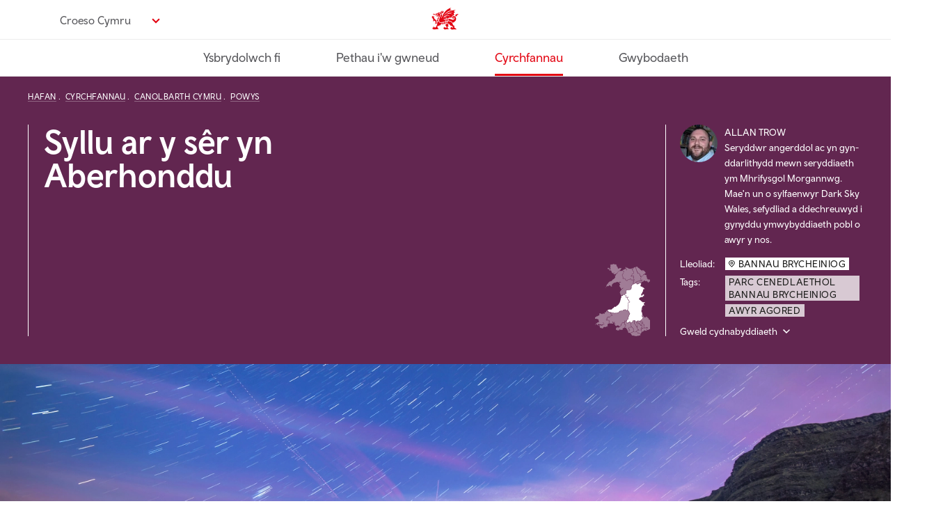

--- FILE ---
content_type: text/html; charset=UTF-8
request_url: https://www.croeso.cymru/cy/y-pum-lle-gorau-i-syllu-ar-y-ser-ger-Aberhonddu
body_size: 16375
content:
<!DOCTYPE html>
<html lang="cy" dir="ltr" prefix="content: http://purl.org/rss/1.0/modules/content/  dc: http://purl.org/dc/terms/  foaf: http://xmlns.com/foaf/0.1/  og: http://ogp.me/ns#  rdfs: http://www.w3.org/2000/01/rdf-schema#  schema: http://schema.org/  sioc: http://rdfs.org/sioc/ns#  sioct: http://rdfs.org/sioc/types#  skos: http://www.w3.org/2004/02/skos/core#  xsd: http://www.w3.org/2001/XMLSchema# ">
  <head>
    <meta charset="utf-8" />
<meta name="description" content="Dim ond y pumed cyrchfan yn y byd i gael statws gwarchodfa awyr dywyll ryngwladol yw Parc Cenedlaethol Bannau Brycheiniog. Dyma Allan Trow o Dark Sky Wales yn dewis ei fannau gorau i weld y sêr." />
<link rel="canonical" href="https://www.croeso.cymru/cy/y-pum-lle-gorau-i-syllu-ar-y-ser-ger-Aberhonddu" />
<meta property="og:site_name" content="Croeso Cymru" />
<meta property="og:url" content="https://www.croeso.cymru/cy/y-pum-lle-gorau-i-syllu-ar-y-ser-ger-Aberhonddu" />
<meta property="og:title" content="Y pum lle gorau i syllu ar y sêr ger Aberhonddu" />
<meta property="og:description" content="Rheolwr Dark Sky Wales, Allan Trow, sy&#039;n dangos rhai o&#039;r mannau gorau o gwmpas Aberhonddu ar gyfer syllu ar y sêr." />
<meta property="og:image" content="https://www.croeso.cymru/sites/visit/files/styles/o_herostandard_fullwidth_xl_min_2x/public/media-library/2019-01/MVW-C18-1314-0025.JPG.webp?itok=i-LmBO02" />
<meta property="og:image:alt" content="Syllu ar y sêr yn Aberhonddu" />
<meta name="twitter:card" content="summary_large_image" />
<meta name="twitter:title" content="Y pum lle gorau i syllu ar y sêr ger Aberhonddu" />
<meta name="twitter:site" content="@croesocymru" />
<meta name="twitter:description" content="Rheolwr Dark Sky Wales, Allan Trow, sy&#039;n dangos rhai o&#039;r mannau gorau o gwmpas Aberhonddu ar gyfer syllu ar y sêr." />
<meta name="twitter:url" content="https://www.croeso.cymru/cy/y-pum-lle-gorau-i-syllu-ar-y-ser-ger-Aberhonddu" />
<meta name="twitter:image:alt" content="Syllu ar y sêr yn Aberhonddu" />
<meta name="Generator" content="Drupal 10 (https://www.drupal.org)" />
<meta name="MobileOptimized" content="width" />
<meta name="HandheldFriendly" content="true" />
<meta name="viewport" content="width=device-width, initial-scale=1.0" />
<script type="application/ld+json">{
    "@context": "https://schema.org",
    "@graph": [
        {
            "@type": "Article",
            "@id": "https://www.croeso.cymru/cy/y-pum-lle-gorau-i-syllu-ar-y-ser-ger-Aberhonddu",
            "headline": "Y pum lle gorau i syllu ar y sêr ger Aberhonddu",
            "name": "Y pum lle gorau i syllu ar y sêr ger Aberhonddu",
            "about": [
                "Parc Cenedlaethol Bannau Brycheiniog",
                "Awyr Agored"
            ],
            "description": "Dim ond y pumed cyrchfan yn y byd i gael statws gwarchodfa awyr dywyll ryngwladol yw Parc Cenedlaethol Bannau Brycheiniog. Dyma reolwr Dark Sky Wales Allan Trow yn dewis ei fannau gorau i weld y sêr.",
            "image": {
                "@type": "ImageObject",
                "representativeOfPage": "True",
                "url": "https://www.croeso.cymru/sites/visit/files/styles/o_herostandard_fullwidth_xl_min_1x/public/media-library/2019-01/MVW-C18-1314-0025.JPG.webp?itok=oqh2wqYE"
            },
            "datePublished": "2019-06-27T16:32:11+0100",
            "dateModified": "2021-09-30T14:41:00+0100",
            "author": {
                "@type": "Person",
                "name": "Allan Trow"
            },
            "publisher": {
                "@type": "Organization",
                "name": "Croeso Cymru"
            }
        },
        {
            "@type": "WebPage",
            "@id": "https://www.croeso.cymru/cy/y-pum-lle-gorau-i-syllu-ar-y-ser-ger-Aberhonddu",
            "breadcrumb": {
                "@type": "BreadcrumbList",
                "itemListElement": [
                    {
                        "@type": "ListItem",
                        "position": 1,
                        "name": "Hafan",
                        "item": "https://www.croeso.cymru/cy/node/3265"
                    },
                    {
                        "@type": "ListItem",
                        "position": 2,
                        "name": "Cyrchfannau",
                        "item": "https://www.croeso.cymru/cy/cyrchfannau"
                    },
                    {
                        "@type": "ListItem",
                        "position": 3,
                        "name": "Canolbarth Cymru",
                        "item": "https://www.croeso.cymru/cy/cyrchfannau/canolbarth-cymru"
                    },
                    {
                        "@type": "ListItem",
                        "position": 4,
                        "name": "Powys",
                        "item": "https://www.croeso.cymru/cy/cyrchfannau/canolbarth-cymru/powys"
                    }
                ]
            },
            "description": "Rheolwr Dark Sky Wales, Allan Trow, sy\u0027n dangos rhai o\u0027r mannau gorau o gwmpas Aberhonddu ar gyfer syllu ar y sêr.",
            "inLanguage": "Welsh"
        }
    ]
}</script>
<link rel="icon" href="/assets/favicon/favicon.ico" type="image/vnd.microsoft.icon" />
<link rel="alternate" hreflang="cy" href="https://www.croeso.cymru/cy/y-pum-lle-gorau-i-syllu-ar-y-ser-ger-Aberhonddu" />
<script src="/sites/visit/files/google_tag/primary/google_tag.script.js?t9cgks" defer></script>

    <title>Pum lle i syllu ar y sêr yn Aberhonddu | Croeso Cymru</title>
    <link rel="stylesheet" media="all" href="/sites/visit/files/css/css_2c8Hz7s18sl2wm7nTHxRsL5yLa4EcHJc_V5r07FuSis.css?delta=0&amp;language=cy&amp;theme=cwb_visitwales&amp;include=eJxNykEKAyEMQNELyXiG0m2X3Q9Rg4aJiSRa6e0L3bS7z-Pnnc4XOc0NjB6_GQYYVIPRPBZbA_j4ybFkrMTkDUvwt0_sMYFjmLueWXtXiVn1IryrTFNmtKdRrWj_S6OCN8lN7UFy-QdL3jWm" />
<link rel="stylesheet" media="all" href="/sites/visit/files/css/css_FOuBABJbbCMf7s2PyuJlXBsR6CFvuHR951qKEAWxuFE.css?delta=1&amp;language=cy&amp;theme=cwb_visitwales&amp;include=eJxNykEKAyEMQNELyXiG0m2X3Q9Rg4aJiSRa6e0L3bS7z-Pnnc4XOc0NjB6_GQYYVIPRPBZbA_j4ybFkrMTkDUvwt0_sMYFjmLueWXtXiVn1IryrTFNmtKdRrWj_S6OCN8lN7UFy-QdL3jWm" />

    
    <link rel="apple-touch-icon-precomposed" sizes="57x57" href="/assets/favicon/apple-touch-icon-57x57.png" />
    <link rel="apple-touch-icon-precomposed" sizes="114x114" href="/assets/favicon/apple-touch-icon-114x114.png" />
    <link rel="apple-touch-icon-precomposed" sizes="72x72" href="/assets/favicon/apple-touch-icon-72x72.png" />
    <link rel="apple-touch-icon-precomposed" sizes="144x144" href="/assets/favicon/apple-touch-icon-144x144.png" />
    <link rel="apple-touch-icon-precomposed" sizes="60x60" href="/assets/favicon/apple-touch-icon-60x60.png" />
    <link rel="apple-touch-icon-precomposed" sizes="120x120" href="/assets/favicon/apple-touch-icon-120x120.png" />
    <link rel="apple-touch-icon-precomposed" sizes="76x76" href="/assets/favicon/apple-touch-icon-76x76.png" />
    <link rel="apple-touch-icon-precomposed" sizes="152x152" href="/assets/favicon/apple-touch-icon-152x152.png" />
    <link rel="icon" type="image/png" href="/assets/favicon/favicon-196x196.png" sizes="196x196" />
    <link rel="icon" type="image/png" href="/assets/favicon/favicon-96x96.png" sizes="96x96" />
    <link rel="icon" type="image/png" href="/assets/favicon/favicon-32x32.png" sizes="32x32" />
    <link rel="icon" type="image/png" href="/assets/favicon/favicon-16x16.png" sizes="16x16" />
    <link rel="icon" type="image/png" href="/assets/favicon/favicon-128.png" sizes="128x128" />
    <meta name="msapplication-TileColor" content="#FFFFFF" />
    <meta name="msapplication-TileImage" content="mstile-144x144.png" />
    <meta name="msapplication-square70x70logo" content="/assets/favicon/mstile-70x70.png" />
    <meta name="msapplication-square150x150logo" content="/assets/favicon/mstile-150x150.png" />
    <meta name="msapplication-wide310x150logo" content="/assets/favicon/mstile-310x150.png" />
    <meta name="msapplication-square310x310logo" content="/assets/favicon/mstile-310x310.png" />
    <meta http-equiv="X-UA-Compatible" content="IE=edge" />
  </head>
  <body  class="ff__video_animations ff-margintop no-animations">
        <a href="#main-content" class="visually-hidden focusable">
      Neidio i’r prif gynnwys
    </a>
    <noscript><iframe src="https://www.googletagmanager.com/ns.html?id=GTM-TMH6QR" height="0" width="0" style="display:none;visibility:hidden"></iframe></noscript>
      <div class="dialog-off-canvas-main-canvas" data-off-canvas-main-canvas>
        
<div class="o-important-notification-banner u-grid__item --col-6 --col-md-4 --col-lg-6">
  <div class="o-important-notification-banner__exit-button" data-important-notice-close-trigger>
    <button class="o-important-notification-banner__close_button" tabindex="1" aria-label="Close notice">X</button>
  </div>

  <div class="o-important-notification-banner__content">
    
  </div>
</div>

<header role="banner">
  
  
  
  
      



<div class="o-navigationPrimary">

  <div class="u-container">
    <div class="o-navigationPrimary__topContainer">
            <div class="o-navigationPrimary__languageSwitcher">
        


                                      

<div class="m-dropdown__dropdown  m-dropdown  --languageSwitcher --chevron" data-show-label="Croeso Cymru" data-hide-label="Hide image credits">

  
      


  


<button  type="button" class="a-button --languageSwitcher --chevron m-dropdown__button" data-toggle="m-dropdown__dropdown" aria-haspopup="true" aria-expanded="false" id="id_770447428fb4d0b48a44c627a9e80693">
  <span>Croeso Cymru</span>
</button>
  
  <div class="m-dropdown__dropdownMenu" aria-labelledby="id_770447428fb4d0b48a44c627a9e80693">
                            <a class="m-dropdown__dropdownMenuItem
              "
            href="https://www.visitwales.com"
            
            
                      >
                  
          <span
            class="m-dropdown__dropdownMenuItemText"

                          lang="en"
                      >
            Visit Wales
          </span>

                  </a>
                                <a class="m-dropdown__dropdownMenuItem
                              --active
              "
            href="https://www.croeso.cymru/cy"
            
            
                      >
                  
          <span
            class="m-dropdown__dropdownMenuItemText"

                          lang="cy"
                      >
            Croeso Cymru
          </span>

                  </a>
                                <a class="m-dropdown__dropdownMenuItem
              "
            href="https://www.visitwales.com/de"
            
            
                      >
                  
          <span
            class="m-dropdown__dropdownMenuItemText"

                          lang="de"
                      >
            Visit Wales DE
          </span>

                  </a>
                                <a class="m-dropdown__dropdownMenuItem
              "
            href="https://www.visitwales.com/en-us"
            
            
                      >
                  
          <span
            class="m-dropdown__dropdownMenuItemText"

                          lang="en-us"
                      >
            Visit Wales US
          </span>

                  </a>
                    </div>
</div>
      </div>
      
      <div class="o-navigationPrimary__logo">
        <a href="/cy" aria-describedby="home-link-desc">
          <span id="home-link-desc" class="u-screenReaderOnly">
            Croeso Cymru home
          </span>
          

<div class="a-icon --logo">
  <i aria-hidden="true" class="a-icon__image"></i></div>
        </a>
      </div>

      
      
      
          </div>
  </div>
  <div class="o-navigationPrimary__bottomContainer">
    <div class="u-container">
      
<span class="nav-buttons" data-controls-component="o-navigationPrimary__navbar">
      <button class="menu-prev" data-controls-component="o-navigationPrimary__navbar" aria-label="Previous" disabled>
        <svg xmlns="http://www.w3.org/2000/svg" viewBox="0 0 320 512" class="chevron-left">
          <path d="M9.4 233.4c-12.5 12.5-12.5 32.8 0 45.3l192 192c12.5 12.5 32.8 12.5 45.3 0s12.5-32.8 0-45.3L77.3 256 246.6 86.6c12.5-12.5 12.5-32.8 0-45.3s-32.8-12.5-45.3 0l-192 192z"/>
        </svg>
      </button>
      <button class="menu-next" data-controls-component="o-navigationPrimary__navbar" aria-label="Next">
        <svg xmlns="http://www.w3.org/2000/svg" viewBox="0 0 320 512" class="chevron-right">
          <path d="M310.6 233.4c12.5 12.5 12.5 32.8 0 45.3l-192 192c-12.5 12.5-32.8 12.5-45.3 0s-12.5-32.8 0-45.3L242.7 256 73.4 86.6c-12.5-12.5-12.5-32.8 0-45.3s32.8-12.5 45.3 0l192 192z"/>
        </svg>
      </button>
    </span>
      <nav class="o-navigationPrimary__navbar ">
        <ul class="o-navigationPrimary__navbarNav">
                      <li class="
                o-navigationPrimary__navbarItem
                              "><a class="o-navigationPrimary__navbarItemLink" href="/cy/ysbrydolwch-fi">
                  Ysbrydolwch fi
                </a></li>                      <li class="
                o-navigationPrimary__navbarItem
                              "><a class="o-navigationPrimary__navbarItemLink" href="/cy/pethau-iw-gwneud">
                  Pethau i&#039;w gwneud
                </a></li>                      <li class="
                o-navigationPrimary__navbarItem
                                  --active
                              "><a class="o-navigationPrimary__navbarItemLink" href="/cy/cyrchfannau">
                  Cyrchfannau
                </a></li>                      <li class="
                o-navigationPrimary__navbarItem
                              "><a class="o-navigationPrimary__navbarItemLink" href="/cy/gwybodaeth">
                  Gwybodaeth
                </a></li>                  </ul>
      </nav>
    </div>
  </div>

</div>

  </header>

  




      
    
  
  
        
        
  
    

  

    
  


<div class="o-hero --heroStandard     --inverted --penrhynPurple u-componentMargin">

  <div class="o-hero__primary">
    <div class="o-hero__container">

      <div class="u-hero-container u-layout o-hero__layout">
        <div class="u-grid o-hero__grid">

          <div class="u-grid__item --col-6 --col-md-8 --col-lg-12 o-hero__col">
            <div class="o-hero__contentContainer">
              <div class="o-hero__primary">
                <div class="o-hero__primaryCol">
                  
<nav aria-label="breadcrumb" class="a-breadcrumb --light">
    <ol class="a-breadcrumb__items" itemscope itemtype="http://schema.org/BreadcrumbList">
                    <li class="a-breadcrumb__item" itemprop="itemListElement" itemscope itemtype="http://schema.org/ListItem">
            <a class="a-breadcrumb__link" href="/cy/node/3265" itemprop="item">
              <span itemprop="name">
                Hafan
              </span>
            </a>
            <meta itemprop="position" content="1" />
          </li>
                          <li class="a-breadcrumb__item" itemprop="itemListElement" itemscope itemtype="http://schema.org/ListItem">
            <a class="a-breadcrumb__link" href="/cy/cyrchfannau" itemprop="item">
              <span itemprop="name">
                Cyrchfannau
              </span>
            </a>
            <meta itemprop="position" content="2" />
          </li>
                          <li class="a-breadcrumb__item" itemprop="itemListElement" itemscope itemtype="http://schema.org/ListItem">
            <a class="a-breadcrumb__link" href="/cy/cyrchfannau/canolbarth-cymru" itemprop="item">
              <span itemprop="name">
                Canolbarth Cymru
              </span>
            </a>
            <meta itemprop="position" content="3" />
          </li>
                          <li class="a-breadcrumb__item" itemprop="itemListElement" itemscope itemtype="http://schema.org/ListItem">
            <a class="a-breadcrumb__link" href="/cy/cyrchfannau/canolbarth-cymru/powys" itemprop="item">
              <span itemprop="name">
                Powys
              </span>
            </a>
            <meta itemprop="position" content="4" />
          </li>
            </ol>
</nav>
                </div>
              </div>
            </div>
          </div><!-- .u-grid__item -->
        </div>
      </div>

      <div class="o-hero__heroSplit">
        <div class="u-hero-container">
          <div class="u-grid">
            <div class="u-grid__item --col-6 --col-md-3 --col-lg-6 --col-xl-6 --col-xxl-6">
              <div class="o-hero__heroSplitContentFirst --standard">
                
<div class="a-articleHeading o-hero__title --border">

    <div class="a-articleHeading__title">
    <span><span><span><span><span>Syllu ar y sêr yn Aberhonddu</span></span></span></span></span>
  </div>
  
  
</div>
              </div>
            </div><!-- .u-grid__item -->

            <div class="o-hero__heroMap u-grid__item --col-1 --col-md-1 --push-md-1 --col-lg-1 --push-lg-1 --push-xl-2 --col-xxl-1 --push-xxl-2">
                                  <div class="o-articleHeroMeta__image --hideOn-sm">
                                        
    <picture class="a-responsiveImage --heroStandard     --inverted --penrhynPurple">
                <img
        class="lazyload"
        src="/sites/visit/files/styles/o_articleintro__metaimage_1x/public/media-library/2020-01/map-white-mid.png.webp?itok=_RihAfui"
        srcset="/sites/visit/files/styles/o_articleintro__metaimage_1x/public/media-library/2020-01/map-white-mid.png.webp?itok=_RihAfui 1x, /sites/visit/files/styles/o_articleintro__metaimage_2x/public/media-library/2020-01/map-white-mid.png.webp?itok=ow1LPsgG 2x"
        alt="Map white mid-wales"
      >
      </picture>
                                      </div>
                            </div><!-- .u-grid__item -->

            <div class="u-grid__item --col-6 --col-md-3  --col-lg-4 --col-xl-3 --col-xxl-3 --keepHeight">
              <div class="o-hero__heroSplitContentSecond">
                                <div class="o-articleHeroMeta --withImage">
                                      <div class="o-articleHeroMeta__author">
                      

<div class="a-articleAuthor --light">
      <div class="a-articleAuthor__col">
      <div class="a-articleAuthor__image">
        
    <picture class="a-responsiveImage --light">
                          <source media="(min-width: 768px)"
                srcset="/sites/visit/files/styles/m_articleauthor_md_min_1x/public/media-library/2022-06/Allan%20profile%20pic-small.jpg.webp?itok=XABDOf1X 1x, /sites/visit/files/styles/m_articleauthor_md_min_2x/public/media-library/2022-06/Allan%20profile%20pic-small.jpg.webp?itok=R6q9S3em 2x, /sites/visit/files/styles/m_articleauthor_md_min_3x/public/media-library/2022-06/Allan%20profile%20pic-small.jpg.webp?itok=JwxySgRp 3x" >
            <img
        class="lazyload"
        src="/sites/visit/files/styles/m_articleauthor_1x/public/media-library/2022-06/Allan%20profile%20pic-small.jpg.webp?itok=QMtCaBb4"
        srcset="/sites/visit/files/styles/m_articleauthor_1x/public/media-library/2022-06/Allan%20profile%20pic-small.jpg.webp?itok=QMtCaBb4 1x, /sites/visit/files/styles/m_articleauthor_2x/public/media-library/2022-06/Allan%20profile%20pic-small.jpg.webp?itok=Z7faiJob 2x, /sites/visit/files/styles/m_articleauthor_3x/public/media-library/2022-06/Allan%20profile%20pic-small.jpg.webp?itok=4Eqmp1fm 3x"
        alt="photo of Allan Trow."
      >
      </picture>
      </div>
    </div><!-- .col -->
  
  <div class="a-articleAuthor__col">
      <p class="a-articleAuthor__name">
      
             <span class="a-articleAuthor__author">Allan Trow</span>
          </p>
  
      <p class="a-articleAuthor__label">
        <span><span><span>Seryddwr angerddol ac yn gyn-ddarlithydd mewn seryddiaeth ym Mhrifysgol Morgannwg. Mae'n un o sylfaenwyr Dark Sky Wales, sefydliad a ddechreuwyd i gynyddu ymwybyddiaeth pobl o awyr y nos.</span></span></span>
    </p>
    </div><!-- .col -->

</div>
                    </div>
                  
                                      <div class="o-articleHeroMeta__image --hideOn-lg">
                                          
    <picture class="a-responsiveImage --heroStandard     --inverted --penrhynPurple">
                <img
        class="lazyload"
        src="/sites/visit/files/styles/o_articleintro__metaimage_1x/public/media-library/2020-01/map-white-mid.png.webp?itok=_RihAfui"
        srcset="/sites/visit/files/styles/o_articleintro__metaimage_1x/public/media-library/2020-01/map-white-mid.png.webp?itok=_RihAfui 1x, /sites/visit/files/styles/o_articleintro__metaimage_2x/public/media-library/2020-01/map-white-mid.png.webp?itok=ow1LPsgG 2x"
        alt="Map white mid-wales"
      >
      </picture>
                                        </div>
                  
                  
                  <div class="o-articleHeroMeta__topics">
                    

    
<div class="o-topic --light">

    <div class="o-topic__container o-topic__destinationsContainer">
    <h2 class="o-topic__title">Lleoliad:</h2>
    <ul class="o-topic__list">
          <li class="o-topic__item">
      


<div class="m-tag --highlight">

  <a class="m-tag__tag"
          href="/search?search=Bannau Brycheiniog"
        >
          

<div class="a-icon --location --black">
  <i aria-hidden="true" class="a-icon__image"></i><span class="a-icon__text">Bannau Brycheiniog</span></div>
    
    
    
        </a>

</div>
      </li>
        </ul>
  </div>
  
  
  
    <div class="o-topic__container">
    <h2 class="o-topic__title">Tags:</h2>

    <ul class="o-topic__list">
          <li class="o-topic__item">
        


<div class="m-tag --light">

  <a class="m-tag__tag"
          href="/cy/parc-cenedlaethol-bannau-brycheiniog"
        >
    
          <span class="m-tag__tagText">Parc Cenedlaethol Bannau Brycheiniog</span>
    
    
        </a>

</div>
      </li>
          <li class="o-topic__item">
        


<div class="m-tag --light">

  <a class="m-tag__tag"
          href="/cy/awyr-agored"
        >
    
          <span class="m-tag__tagText">Awyr Agored</span>
    
    
        </a>

</div>
      </li>
        </ul>
  </div>
  
</div>
                                          




<div class="m-dropdown__dropdown  m-dropdown  --chevron --heroCredits --heroCredits__standard --light" data-show-label="Gweld cydnabyddiaeth" data-hide-label="Hide image credits">

  
      


  


<button  type="button" class="a-button --chevron --heroCredits --heroCredits__standard --light m-dropdown__button" data-toggle="m-dropdown__dropdown" aria-haspopup="true" aria-expanded="false" id="id_d615ba7cf45d9b28a4792473a172b433">
  <span>Gweld cydnabyddiaeth</span>
</button>
  
  <div class="m-dropdown__dropdownMenu" aria-labelledby="id_d615ba7cf45d9b28a4792473a172b433">
          <p>© Hawlfraint y Goron / Crown Copyright</p>

      </div>
</div>
                                      </div>
                                  </div>
              </div>
            </div><!-- .u-grid__item -->

          </div><!-- .u-grid -->
        </div>
      </div>

    </div>
  </div>

  <div class="hero-image-wrapper">
      
    <picture class="a-responsiveImage --heroStandard     --inverted --penrhynPurple">
                          <source media="(min-width: 1280px)"
                srcset="/sites/visit/files/styles/o_herostandard_fullwidth_xl_min_1x/public/media-library/2019-01/MVW-C18-1314-0025.JPG.webp?itok=oqh2wqYE 1x, /sites/visit/files/styles/o_herostandard_fullwidth_xl_min_2x/public/media-library/2019-01/MVW-C18-1314-0025.JPG.webp?itok=i-LmBO02 2x" >
                      <source media="(min-width: 1024px)"
                srcset="/sites/visit/files/styles/o_herostandard_fullwidth_lg_min_1x/public/media-library/2019-01/MVW-C18-1314-0025.JPG.webp?itok=i9yXY4uO 1x, /sites/visit/files/styles/o_herostandard_fullwidth_lg_min_2x/public/media-library/2019-01/MVW-C18-1314-0025.JPG.webp?itok=4P5_vLoN 2x" >
                      <source media="(min-width: 768px)"
                srcset="/sites/visit/files/styles/o_herostandard_fullwidth_md_min_1x/public/media-library/2019-01/MVW-C18-1314-0025.JPG.webp?itok=iOdwEWVT 1x, /sites/visit/files/styles/o_herostandard_fullwidth_md_min_2x/public/media-library/2019-01/MVW-C18-1314-0025.JPG.webp?itok=bmucvkuS 2x, /sites/visit/files/styles/o_herostandard_fullwidth_md_min_3x/public/media-library/2019-01/MVW-C18-1314-0025.JPG.webp?itok=t2Suhyb7 3x" >
            <img
        class="lazyload"
        src="/sites/visit/files/styles/o_herostandard_fullwidth_1x/public/media-library/2019-01/MVW-C18-1314-0025.JPG.webp?itok=CBqlNRl5"
        srcset="/sites/visit/files/styles/o_herostandard_fullwidth_1x/public/media-library/2019-01/MVW-C18-1314-0025.JPG.webp?itok=CBqlNRl5 1x, /sites/visit/files/styles/o_herostandard_fullwidth_2x/public/media-library/2019-01/MVW-C18-1314-0025.JPG.webp?itok=vpDIGJZS 2x, /sites/visit/files/styles/o_herostandard_fullwidth_3x/public/media-library/2019-01/MVW-C18-1314-0025.JPG.webp?itok=vd_Twfj3 3x"
        alt="Llun o olion y sêr yn yr awyr, uwchben y llyn gyda mynyddoedd yn y cefndir"
      >
      </picture>
            <div class="u-grid image-description-wrapper">
        <div class="u-grid__item --col-6 --col-md-6 --col-lg-10 --col-xl-8">
          <div class="a-mediaOverlay --bottom --fullWidth">
            <i aria-hidden="true" class="a-mediaOverlay__gradient"></i>
          </div>
          <span class="image-description"><p>Syllu ar y sêr o Lyn y Fan Fach, Parc Cenedlaethol Bannau Brycheiniog</p></span>
        </div>
      </div>
      </div>

        <div class="u-hero-container">
      <div class="u-grid">
        <div class="u-grid__item --col-6 --col-md-6 --push-md-1 --col-lg-10 --push-lg-1 --col-xl-8 --push-xl-2">
          <div class="o-hero__intro">
          <h1>Y pum lle gorau i syllu ar y sêr ger Aberhonddu</h1><p>Dim&nbsp;ond y pumed cyrchfan yn y byd i gael statws gwarchodfa awyr dywyll ryngwladol yw&nbsp;Parc Cenedlaethol Bannau Brycheiniog. Dyma reolwr Dark Sky Wales&nbsp;<strong>Allan Trow</strong>&nbsp;yn dewis ei fannau gorau i weld y sêr.</p>
          </div>
        </div>
      </div>
    </div>
    </div>






<div class="u-container u-layout">
  
  
  

  <main role="main">
    <a id="main-content" tabindex="-1"></a>
    <div class="u-layout__content">
              
      
          <div data-drupal-messages-fallback class="hidden"></div>
<div id="block-mainpagecontent">
  
    
      <article about="/cy/y-pum-lle-gorau-i-syllu-ar-y-ser-ger-Aberhonddu" typeof="schema:Article">

  
      <span property="schema:name" content="Y pum lle gorau i syllu ar y sêr ger Aberhonddu" class="hidden"></span>


  
  <div>
    
      <div  >
      

  

<div class="m-articleContent --subHeading u-grid">
  <div class="u-grid__item --col-6 --push-md-1 --col-md-6 --push-lg-1 --col-lg-10 --push-xl-2 --col-xl-8">
        
<div class="a-articleSubheading --subHeading">
  <h2>Cronfa Ddŵr Wysg</h2>
</div>
    </div>
</div>


    </div>
      <div  >
      

  

<div class="m-articleContent u-grid">
  <div class="u-grid__item --col-6 --push-md-1 --col-md-6 --push-lg-1 --col-lg-10 --push-xl-2 --col-xl-8">
        
<div class="a-wysiwyg u-componentMargin">
  <p>Dyma le tywyll ardderchog sy’n cael ei warchod rhag llygredd golau&nbsp;Cymoedd De Cymru. Ceir digonedd o leoedd parcio&nbsp;wrth <a href="http://www.breconbeacons.org/4-walk-usk-reservoir?lan=cy">Gronfa Ddŵr Wysg</a> ac mae’n hawdd ei gyrraedd o ardal Trecastell. Bwytewch bicnic gyda’r teulu wrth i’r haul fachlud, cyn paratoi eich telesgop i fwynhau awyr dywyll eithriadol.</p>

<p><em>Cyfesurynnau daearyddol: G 51.56.58, Gn 03.41.55</em></p>
</div>

    </div>
</div>



    </div>
      <div  >
      

  

<div class="m-articleContent --subHeading u-grid">
  <div class="u-grid__item --col-6 --push-md-1 --col-md-6 --push-lg-1 --col-lg-10 --push-xl-2 --col-xl-8">
        
<div class="a-articleSubheading --subHeading">
  <h2>Canolfan Groeso’r Parc Cenedlaethol</h2>
</div>
    </div>
</div>


    </div>
      <div  >
      

  

<div class="m-articleContent u-grid">
  <div class="u-grid__item --col-6 --push-md-1 --col-md-6 --push-lg-1 --col-lg-10 --push-xl-2 --col-xl-8">
        
<div class="a-wysiwyg u-componentMargin">
  <p>Dyma le gwych i osod eich telesgop. Mae arwyddion yn dangos y ffordd i <a href="http://www.breconbeacons.org/national-park-visitor-centre">Ganolfan Groeso'r Parc Cenedlaethol</a>&nbsp;o’r A470 ym mhentref Libanus ac mae’n hawdd i’r cyhoedd ei chyrraedd yn ystod golau dydd a nos. Dim ond awr o yrru ydyw i ffwrdd o holl Gymoedd De Cymru. Mwynhewch olygfeydd ac awyr ysblennydd gyda therfyn maint o 6.37.</p>

<p><em>Cyfesurynnau daearyddol:: G 51.56.02, Gn 03.28.40</em></p>
</div>

    </div>
</div>



    </div>
      <div  >
      



  

<div class="m-articleContent u-grid">
  <div class="u-grid__item --col-6 --push-md-1 --col-md-6 --push-lg-1 --col-lg-10 --push-xl-1 --col-xl-10">
              
                  
      
        
                                        
        
                                        
            
                    
      




    

<div class="o-articleImageGroup o-articleImageGroup__portrait--1 u-componentMargin">

  <div class="u-grid">
      
    <div class="o-articleImageGroup__imageItem u-grid__item --half">

                  <style>
          @media (min-width: 1280px) {
            .article-group-image-7492a9091633809e04531441bfdd48f0 {
              height: 585px;
            }
          }
          @media (min-width: 1024px) {
            .article-group-image-7492a9091633809e04531441bfdd48f0 {
              height: 461px;
            }
          }
          @media (min-width: 768px){
            .article-group-image-7492a9091633809e04531441bfdd48f0 {
              height: 330px;
            }
          }
        </style>
        
    <picture class="a-responsiveImage article-group-image-7492a9091633809e04531441bfdd48f0">
                          <source media="(min-width: 1280px)"
                srcset="/sites/visit/files/styles/o_articleimagegroup__portrait__1_xl_min_1x/public/media-library/2020-08/MVW-C18-1314-0020.jpg.webp?itok=5xE6uoT5 1x, /sites/visit/files/styles/o_articleimagegroup__portrait__1_xl_min_2x/public/media-library/2020-08/MVW-C18-1314-0020.jpg.webp?itok=ajeFxF-A 2x" >
                      <source media="(min-width: 1024px)"
                srcset="/sites/visit/files/styles/o_articleimagegroup__portrait__1_lg_min_1x/public/media-library/2020-08/MVW-C18-1314-0020.jpg.webp?itok=m-xowCA2 1x, /sites/visit/files/styles/o_articleimagegroup__portrait__1_lg_min_2x/public/media-library/2020-08/MVW-C18-1314-0020.jpg.webp?itok=UEIPyMIb 2x" >
                      <source media="(min-width: 768px)"
                srcset="/sites/visit/files/styles/o_articleimagegroup__portrait__1_md_min_1x/public/media-library/2020-08/MVW-C18-1314-0020.jpg.webp?itok=dq9ditZS 1x, /sites/visit/files/styles/o_articleimagegroup__portrait__1_md_min_2x/public/media-library/2020-08/MVW-C18-1314-0020.jpg.webp?itok=CQUYHMN4 2x, /sites/visit/files/styles/o_articleimagegroup__portrait__1_md_min_3x/public/media-library/2020-08/MVW-C18-1314-0020.jpg.webp?itok=-pv8UoXc 3x" >
            <img
        class="lazyload"
        src="/sites/visit/files/styles/o_articleimagegroup__portrait__1_1x/public/media-library/2020-08/MVW-C18-1314-0020.jpg.webp?itok=XocTPeDN"
        srcset="/sites/visit/files/styles/o_articleimagegroup__portrait__1_1x/public/media-library/2020-08/MVW-C18-1314-0020.jpg.webp?itok=XocTPeDN 1x, /sites/visit/files/styles/o_articleimagegroup__portrait__1_2x/public/media-library/2020-08/MVW-C18-1314-0020.jpg.webp?itok=qJDp-l6s 2x, /sites/visit/files/styles/o_articleimagegroup__portrait__1_3x/public/media-library/2020-08/MVW-C18-1314-0020.jpg.webp?itok=NGNoIE-9 3x"
        alt="Llun o awyr dywyll uwchben Llyn y Fan Fach"
      >
      </picture>
                      </div>
      
    <div class="o-articleImageGroup__imageItem u-grid__item --half">

                  
    <picture class="a-responsiveImage">
                          <source media="(min-width: 1280px)"
                srcset="/sites/visit/files/styles/o_articleimagegroup__landscape__1_xl_min_1x/public/media-library/2025-06/48988-mvw-c18-1314-0001-web-optimised-1920px.jpg.webp?itok=AjBZmP3j 1x, /sites/visit/files/styles/o_articleimagegroup__landscape__1_xl_min_2x/public/media-library/2025-06/48988-mvw-c18-1314-0001-web-optimised-1920px.jpg.webp?itok=83E_o3eJ 2x" >
                      <source media="(min-width: 1024px)"
                srcset="/sites/visit/files/styles/o_articleimagegroup__landscape__1_lg_min_1x/public/media-library/2025-06/48988-mvw-c18-1314-0001-web-optimised-1920px.jpg.webp?itok=iJhZ9i-q 1x, /sites/visit/files/styles/o_articleimagegroup__landscape__1_lg_min_2x/public/media-library/2025-06/48988-mvw-c18-1314-0001-web-optimised-1920px.jpg.webp?itok=H1IcSpdS 2x" >
                      <source media="(min-width: 768px)"
                srcset="/sites/visit/files/styles/o_articleimagegroup__landscape__1_md_min_1x/public/media-library/2025-06/48988-mvw-c18-1314-0001-web-optimised-1920px.jpg.webp?itok=G7u94qGz 1x, /sites/visit/files/styles/o_articleimagegroup__landscape__1_md_min_2x/public/media-library/2025-06/48988-mvw-c18-1314-0001-web-optimised-1920px.jpg.webp?itok=ekSHNvDH 2x, /sites/visit/files/styles/o_articleimagegroup__landscape__1_md_min_3x/public/media-library/2025-06/48988-mvw-c18-1314-0001-web-optimised-1920px.jpg.webp?itok=dIddKtqd 3x" >
            <img
        class="lazyload"
        src="/sites/visit/files/styles/o_articleimagegroup__landscape__1_1x/public/media-library/2025-06/48988-mvw-c18-1314-0001-web-optimised-1920px.jpg.webp?itok=eYnycxZa"
        srcset="/sites/visit/files/styles/o_articleimagegroup__landscape__1_1x/public/media-library/2025-06/48988-mvw-c18-1314-0001-web-optimised-1920px.jpg.webp?itok=eYnycxZa 1x, /sites/visit/files/styles/o_articleimagegroup__landscape__1_2x/public/media-library/2025-06/48988-mvw-c18-1314-0001-web-optimised-1920px.jpg.webp?itok=48ZFfh0o 2x, /sites/visit/files/styles/o_articleimagegroup__landscape__1_3x/public/media-library/2025-06/48988-mvw-c18-1314-0001-web-optimised-1920px.jpg.webp?itok=-92XRGgN 3x"
        alt="Y sêr yn yr awyr dywyll gyda chae yn y tu blaen a mynyddoedd ar y gorwel "
      >
      </picture>
              </div>
    </div>

      
    
<div class="m-mediaFooter">
  <div class="m-mediaFooter__footnoteLeftBorder">
    <div class="m-mediaFooter__footnoteLeft  --border">
              <div class="m-mediaFooter__description">
          <p>Llyn y Fan Fach</p>
        </div>
                </div>
  </div>

          <div class="m-mediaFooter__footnoteRight">
      




<div class="m-dropdown__dropdown  m-dropdown  --imageCredit" data-show-label="Gweld cydnabyddiaeth" data-hide-label="Hide image credits">

  
      


  


<button  type="button" class="a-button --imageCredit m-dropdown__button" data-toggle="m-dropdown__dropdown" aria-haspopup="true" aria-expanded="false" id="id_abb1064cc191c57d4b664e5321561195">
  <span>Gweld cydnabyddiaeth</span>
</button>
  
  <div class="m-dropdown__dropdownMenu" aria-labelledby="id_abb1064cc191c57d4b664e5321561195">
                            
          <span
            class="m-dropdown__dropdownMenuItemText"

                      >
            <p>© Hawlfraint y Goron / Crown Copyright</p>

          </span>

                                
          <span
            class="m-dropdown__dropdownMenuItemText"

                      >
            <p>© Hawlfraint y Goron / Crown Copyright</p>

          </span>

                    </div>
</div>
    </div>
  </div>
  
</div>
        </div>
</div>


    </div>
      <div  >
      

  

<div class="m-articleContent --subHeading u-grid">
  <div class="u-grid__item --col-6 --push-md-1 --col-md-6 --push-lg-1 --col-lg-10 --push-xl-2 --col-xl-8">
        
<div class="a-articleSubheading --subHeading">
  <h2>Cronfa Ddŵr Crai</h2>
</div>
    </div>
</div>


    </div>
      <div  >
      

  

<div class="m-articleContent u-grid">
  <div class="u-grid__item --col-6 --push-md-1 --col-md-6 --push-lg-1 --col-lg-10 --push-xl-2 --col-xl-8">
        
<div class="a-wysiwyg u-componentMargin">
  <p>Mae’r gronfa ddŵr hon yn hynod o dywyll ond, gwaetha’r modd, dim ond ambell leoliad yma sydd o fewn cyrraedd y gwyliwr achlysurol. Mae cae gerllaw’r pentref yn cynnig golygfeydd gwych a lle parcio. Ceir hefyd encilfeydd ochr yn ochr â’r A4607, sy’n llecynnau delfrydol i fwynhau harddwch yr awyr dywyll.</p>

<p><em>Cyfesurynnau daearyddol: G 51.54.52, Gn 03.35.12</em></p>
</div>

    </div>
</div>



    </div>
      <div  >
      

  

<div class="m-articleContent --subHeading u-grid">
  <div class="u-grid__item --col-6 --push-md-1 --col-md-6 --push-lg-1 --col-lg-10 --push-xl-2 --col-xl-8">
        
<div class="a-articleSubheading --subHeading">
  <h2>Cronfa Ddŵr Pontsticill</h2>
</div>
    </div>
</div>


    </div>
      <div  >
      

  

<div class="m-articleContent u-grid">
  <div class="u-grid__item --col-6 --push-md-1 --col-md-6 --push-lg-1 --col-lg-10 --push-xl-2 --col-xl-8">
        
<div class="a-wysiwyg u-componentMargin">
  <p>Gellir cyrraedd y lle gwych hwn o Ferthyr Tudful. Mae’r gronfa ddŵr yn boblogaidd ymhlith pysgotwyr genwair a phicnicwyr gyda’r dydd, a sêr-dremwyr a’u telesgopau gyda’r nos. A hynny oll am fod y safle’n cynnig golygfeydd rhagorol o awyr y nos, gyda llawer o leoedd parcio ar hyd glannau’r gronfa ddŵr.</p>

<p><em>Cyfesurynnau daearyddol: G 51.48.56, Gn 03.22.17</em></p>
</div>

    </div>
</div>



    </div>
      <div  >
      

  

<div class="m-articleContent --subHeading u-grid">
  <div class="u-grid__item --col-6 --push-md-1 --col-md-6 --push-lg-1 --col-lg-10 --push-xl-2 --col-xl-8">
        
<div class="a-articleSubheading --subHeading">
  <h2>Llyn Syfaddan</h2>
</div>
    </div>
</div>


    </div>
      <div  >
      

  

<div class="m-articleContent u-grid">
  <div class="u-grid__item --col-6 --push-md-1 --col-md-6 --push-lg-1 --col-lg-10 --push-xl-2 --col-xl-8">
        
<div class="a-wysiwyg u-componentMargin">
  <p>Hawdd yw cyrraedd <a href="https://www.breconbeacons.org/cy/pethau-iw-gwneud/atyniadau/natural-attractions/llangorse-lake">Llyn Syfaddan</a>, gyda&nbsp;digonedd o leoedd parcio, i fwynhau golygfeydd ardderchog o’r Llwybr Llaethog a nifer o wrthrychau awyr ddofn y gellir eu gweld â’r llygad noeth. Mae'n rhannu ei leoliad gyda chanolfan weithgareddau awyr agored, sy’n cyfrannu ychydig o oleuni crwydr, ond prin iawn y mae’n amharu ar y man hardd adnabyddus hwn.</p>

<p><em>Cyfesurynnau daearyddol: G 51.56.07, Gn 03.16.13</em></p>
</div>

    </div>
</div>



    </div>
      <div  >
      <div class="a-socialEmbed">
  <div class="a-socialEmbed__container">
    
            <div  >
        <div>
  
  
            <div  >
        <!DOCTYPE html>
<html>
  <head>
    <css-placeholder token="">
  </head>
  <body style="margin: 0">
    <blockquote class="instagram-media" data-instgrm-captioned data-instgrm-permalink="https://www.instagram.com/p/Bqu3mkGnUzr/?utm_source=ig_embed&amp;utm_campaign=loading" data-instgrm-version="14" style=" background:#FFF; border:0; border-radius:3px; box-shadow:0 0 1px 0 rgba(0,0,0,0.5),0 1px 10px 0 rgba(0,0,0,0.15); margin: 1px; max-width:658px; min-width:326px; padding:0; width:99.375%; width:-webkit-calc(100% - 2px); width:calc(100% - 2px);"><div style="padding:16px;"> <a href="https://www.instagram.com/p/Bqu3mkGnUzr/?utm_source=ig_embed&amp;utm_campaign=loading" style=" background:#FFFFFF; line-height:0; padding:0 0; text-align:center; text-decoration:none; width:100%;" target="_blank"> <div style=" display: flex; flex-direction: row; align-items: center;"> <div style="background-color: #F4F4F4; border-radius: 50%; flex-grow: 0; height: 40px; margin-right: 14px; width: 40px;"></div> <div style="display: flex; flex-direction: column; flex-grow: 1; justify-content: center;"> <div style=" background-color: #F4F4F4; border-radius: 4px; flex-grow: 0; height: 14px; margin-bottom: 6px; width: 100px;"></div> <div style=" background-color: #F4F4F4; border-radius: 4px; flex-grow: 0; height: 14px; width: 60px;"></div></div></div><div style="padding: 19% 0;"></div> <div style="display:block; height:50px; margin:0 auto 12px; width:50px;"><svg width="50px" height="50px" viewBox="0 0 60 60" version="1.1" xmlns="https://www.w3.org/2000/svg" xmlns:xlink="https://www.w3.org/1999/xlink"><g stroke="none" stroke-width="1" fill="none" fill-rule="evenodd"><g transform="translate(-511.000000, -20.000000)" fill="#000000"><g><path d="M556.869,30.41 C554.814,30.41 553.148,32.076 553.148,34.131 C553.148,36.186 554.814,37.852 556.869,37.852 C558.924,37.852 560.59,36.186 560.59,34.131 C560.59,32.076 558.924,30.41 556.869,30.41 M541,60.657 C535.114,60.657 530.342,55.887 530.342,50 C530.342,44.114 535.114,39.342 541,39.342 C546.887,39.342 551.658,44.114 551.658,50 C551.658,55.887 546.887,60.657 541,60.657 M541,33.886 C532.1,33.886 524.886,41.1 524.886,50 C524.886,58.899 532.1,66.113 541,66.113 C549.9,66.113 557.115,58.899 557.115,50 C557.115,41.1 549.9,33.886 541,33.886 M565.378,62.101 C565.244,65.022 564.756,66.606 564.346,67.663 C563.803,69.06 563.154,70.057 562.106,71.106 C561.058,72.155 560.06,72.803 558.662,73.347 C557.607,73.757 556.021,74.244 553.102,74.378 C549.944,74.521 548.997,74.552 541,74.552 C533.003,74.552 532.056,74.521 528.898,74.378 C525.979,74.244 524.393,73.757 523.338,73.347 C521.94,72.803 520.942,72.155 519.894,71.106 C518.846,70.057 518.197,69.06 517.654,67.663 C517.244,66.606 516.755,65.022 516.623,62.101 C516.479,58.943 516.448,57.996 516.448,50 C516.448,42.003 516.479,41.056 516.623,37.899 C516.755,34.978 517.244,33.391 517.654,32.338 C518.197,30.938 518.846,29.942 519.894,28.894 C520.942,27.846 521.94,27.196 523.338,26.654 C524.393,26.244 525.979,25.756 528.898,25.623 C532.057,25.479 533.004,25.448 541,25.448 C548.997,25.448 549.943,25.479 553.102,25.623 C556.021,25.756 557.607,26.244 558.662,26.654 C560.06,27.196 561.058,27.846 562.106,28.894 C563.154,29.942 563.803,30.938 564.346,32.338 C564.756,33.391 565.244,34.978 565.378,37.899 C565.522,41.056 565.552,42.003 565.552,50 C565.552,57.996 565.522,58.943 565.378,62.101 M570.82,37.631 C570.674,34.438 570.167,32.258 569.425,30.349 C568.659,28.377 567.633,26.702 565.965,25.035 C564.297,23.368 562.623,22.342 560.652,21.575 C558.743,20.834 556.562,20.326 553.369,20.18 C550.169,20.033 549.148,20 541,20 C532.853,20 531.831,20.033 528.631,20.18 C525.438,20.326 523.257,20.834 521.349,21.575 C519.376,22.342 517.703,23.368 516.035,25.035 C514.368,26.702 513.342,28.377 512.574,30.349 C511.834,32.258 511.326,34.438 511.181,37.631 C511.035,40.831 511,41.851 511,50 C511,58.147 511.035,59.17 511.181,62.369 C511.326,65.562 511.834,67.743 512.574,69.651 C513.342,71.625 514.368,73.296 516.035,74.965 C517.703,76.634 519.376,77.658 521.349,78.425 C523.257,79.167 525.438,79.673 528.631,79.82 C531.831,79.965 532.853,80.001 541,80.001 C549.148,80.001 550.169,79.965 553.369,79.82 C556.562,79.673 558.743,79.167 560.652,78.425 C562.623,77.658 564.297,76.634 565.965,74.965 C567.633,73.296 568.659,71.625 569.425,69.651 C570.167,67.743 570.674,65.562 570.82,62.369 C570.966,59.17 571,58.147 571,50 C571,41.851 570.966,40.831 570.82,37.631"></path></g></g></g></svg></div><div style="padding-top: 8px;"> <div style=" color:#3897f0; font-family:Arial,sans-serif; font-size:14px; font-style:normal; font-weight:550; line-height:18px;">View this post on Instagram</div></div><div style="padding: 12.5% 0;"></div> <div style="display: flex; flex-direction: row; margin-bottom: 14px; align-items: center;"><div> <div style="background-color: #F4F4F4; border-radius: 50%; height: 12.5px; width: 12.5px; transform: translateX(0px) translateY(7px);"></div> <div style="background-color: #F4F4F4; height: 12.5px; transform: rotate(-45deg) translateX(3px) translateY(1px); width: 12.5px; flex-grow: 0; margin-right: 14px; margin-left: 2px;"></div> <div style="background-color: #F4F4F4; border-radius: 50%; height: 12.5px; width: 12.5px; transform: translateX(9px) translateY(-18px);"></div></div><div style="margin-left: 8px;"> <div style=" background-color: #F4F4F4; border-radius: 50%; flex-grow: 0; height: 20px; width: 20px;"></div> <div style=" width: 0; height: 0; border-top: 2px solid transparent; border-left: 6px solid #f4f4f4; border-bottom: 2px solid transparent; transform: translateX(16px) translateY(-4px) rotate(30deg)"></div></div><div style="margin-left: auto;"> <div style=" width: 0px; border-top: 8px solid #F4F4F4; border-right: 8px solid transparent; transform: translateY(16px);"></div> <div style=" background-color: #F4F4F4; flex-grow: 0; height: 12px; width: 16px; transform: translateY(-4px);"></div> <div style=" width: 0; height: 0; border-top: 8px solid #F4F4F4; border-left: 8px solid transparent; transform: translateY(-4px) translateX(8px);"></div></div></div> <div style="display: flex; flex-direction: column; flex-grow: 1; justify-content: center; margin-bottom: 24px;"> <div style=" background-color: #F4F4F4; border-radius: 4px; flex-grow: 0; height: 14px; margin-bottom: 6px; width: 224px;"></div> <div style=" background-color: #F4F4F4; border-radius: 4px; flex-grow: 0; height: 14px; width: 144px;"></div></div></a></div></blockquote>
  </body>
</html>

      </div>
      
</div>

      </div>
      
  </div>
</div>

    </div>
  
  </div>

</article>


  </div>
<div id="block-contentrelatedarticles-2">
  
    
                                                                                                                                                          
<div class="o-relatedArticle u-componentMargin">
  <div>
          <div class="o-relatedArticle__title">
        

<div class="a-blockHeading">

    <h2 class="a-blockHeading__title">
    Straeon cysylltiedig
  </h2>
  
  </div>
      </div>
    
    <div class="u-grid o-relatedArticle__grid">

      
                  <div class="u-grid__item --col-6 --col-md-4 --col-lg-3 --col-xl-3">
            
  <article class="o-listingItemSmall  animate"  data-click-link=/cy/pethau-iw-gwneud/natur-thirweddau/parciau-cenedlaethol/diogelwch-yn-y-parciau-cenedlaethol  >
          <div class="o-listingItemSmall__col o-listingItemSmall__col">
        
    <picture class="a-responsiveImage">
                          <source media="(min-width: 1280px)"
                srcset="/sites/visit/files/styles/o_listingitemsmall_xl_min_1x/public/media-library/2019-01/CW-C145-1819-0025.jpg.webp?itok=eBu0HAYi 1x" >
                      <source media="(min-width: 1024px)"
                srcset="/sites/visit/files/styles/o_listingitemsmall_lg_min_1x/public/media-library/2019-01/CW-C145-1819-0025.jpg.webp?itok=Px149IlF 1x, /sites/visit/files/styles/o_listingitemsmall_lg_min_2x/public/media-library/2019-01/CW-C145-1819-0025.jpg.webp?itok=YMEURCyB 2x, /sites/visit/files/styles/o_listingitemsmall_lg_min_3x/public/media-library/2019-01/CW-C145-1819-0025.jpg.webp?itok=LxKX9lyk 3x" >
                      <source media="(min-width: 768px)"
                srcset="/sites/visit/files/styles/o_listingitemsmall_md_min_1x/public/media-library/2019-01/CW-C145-1819-0025.jpg.webp?itok=ZZ2QbKYk 1x, /sites/visit/files/styles/o_listingitemsmall_md_min_2x/public/media-library/2019-01/CW-C145-1819-0025.jpg.webp?itok=ld6QyOh3 2x, /sites/visit/files/styles/o_listingitemsmall_md_min_3x/public/media-library/2019-01/CW-C145-1819-0025.jpg.webp?itok=-jxIIlOD 3x" >
            <img
        class="lazyload"
        src="/sites/visit/files/styles/o_listingitemsmall_1x/public/media-library/2019-01/CW-C145-1819-0025.jpg.webp?itok=6K7DKiYX"
        srcset="/sites/visit/files/styles/o_listingitemsmall_1x/public/media-library/2019-01/CW-C145-1819-0025.jpg.webp?itok=6K7DKiYX 1x, /sites/visit/files/styles/o_listingitemsmall_2x/public/media-library/2019-01/CW-C145-1819-0025.jpg.webp?itok=-uqZIHm5 2x, /sites/visit/files/styles/o_listingitemsmall_3x/public/media-library/2019-01/CW-C145-1819-0025.jpg.webp?itok=TuQAENhR 3x"
        alt="Golygfa o&#039;r llyn wedi&#039;i amgylchynu gan fynyddoedd ar y ddwy ochr ac yn y cefndir"
      >
      </picture>
              </div>
    
    <div class="o-listingItemSmall__col">
      <div class="o-listingItemSmall__content">
                  <h3 class="o-listingItemSmall__title">
            <a href="/cy/pethau-iw-gwneud/natur-thirweddau/parciau-cenedlaethol/diogelwch-yn-y-parciau-cenedlaethol" class="o-listingItemSmall__link" >
              Cadw&#039;n ddiogel yn y Parciau Cenedlaethol
            </a>
          </h3>
                                    <div class="o-listingItemSmall__description">
            <p>Cymerwch olwg ar y tywydd a chyflwr y tir cyn cychwyn.</p>

          </div>
                            
        <div class="o-listingItemSmall__tagsContainer">

                      <div class="o-listingItemSmall__col o-listingItemSmall__block">
              

    
<div class="o-topic --dark --pill --grey --center-lg --lowercase">

  
  
  
    <div class="o-topic__container">
    <h4 class="o-topic__title">Pynciau:</h4>

    <ul class="o-topic__list">
          <li class="o-topic__item">
        


<div class="m-tag --dark --pill --grey --center-lg --lowercase">

  <a class="m-tag__tag"
          href="/cy/daearyddiaeth/mynyddoedd"
        >
    
          <span class="m-tag__tagText">Mynyddoedd</span>
    
    
        </a>

</div>
      </li>
          <li class="o-topic__item">
        


<div class="m-tag --dark --pill --grey --center-lg --lowercase">

  <a class="m-tag__tag"
          href="/cy/parc-cenedlaethol-eryri"
        >
    
          <span class="m-tag__tagText">Parc Cenedlaethol Eryri</span>
    
    
        </a>

</div>
      </li>
          <li class="o-topic__item">
        


<div class="m-tag --dark --pill --grey --center-lg --lowercase">

  <a class="m-tag__tag"
          href="/cy/parc-cenedlaethol-arfordir-penfro"
        >
    
          <span class="m-tag__tagText">Parc Cenedlaethol Arfordir Penfro</span>
    
    
        </a>

</div>
      </li>
          <li class="o-topic__item">
        


<div class="m-tag --dark --pill --grey --center-lg --lowercase">

  <a class="m-tag__tag"
          href="/cy/parc-cenedlaethol-bannau-brycheiniog"
        >
    
          <span class="m-tag__tagText">Parc Cenedlaethol Bannau Brycheiniog</span>
    
    
        </a>

</div>
      </li>
          <li class="o-topic__item">
        


<div class="m-tag --dark --pill --grey --center-lg --lowercase">

  <a class="m-tag__tag"
          href="/cy/awyr-agored"
        >
    
          <span class="m-tag__tagText">Awyr Agored</span>
    
    
        </a>

</div>
      </li>
        </ul>
  </div>
  
</div>
            </div>
          
          <div class="o-listingItemSmall__footer">
            
                      </div>

          
        </div>
      </div>
</article>
          </div><!-- .u-grid__item -->
        
      
                  <div class="u-grid__item --col-6 --col-md-4 --col-lg-3 --col-xl-3">
            
  <article class="o-listingItemSmall  animate"  data-click-link=/cy/ysbrydolwch-fi/diwrnod-ir-brenin/syllu-ar-y-ser-yng-nghymru  >
          <div class="o-listingItemSmall__col o-listingItemSmall__col">
        
    <picture class="a-responsiveImage">
                          <source media="(min-width: 1280px)"
                srcset="/sites/visit/files/styles/o_listingitemsmall_xl_min_1x/public/media-library/2021-09/Snowdon-Horseshoe.jpg.webp?itok=I19qy4ty 1x" >
                      <source media="(min-width: 1024px)"
                srcset="/sites/visit/files/styles/o_listingitemsmall_lg_min_1x/public/media-library/2021-09/Snowdon-Horseshoe.jpg.webp?itok=LtlllZGK 1x, /sites/visit/files/styles/o_listingitemsmall_lg_min_2x/public/media-library/2021-09/Snowdon-Horseshoe.jpg.webp?itok=UaFqCSRS 2x, /sites/visit/files/styles/o_listingitemsmall_lg_min_3x/public/media-library/2021-09/Snowdon-Horseshoe.jpg.webp?itok=eMDmTMQX 3x" >
                      <source media="(min-width: 768px)"
                srcset="/sites/visit/files/styles/o_listingitemsmall_md_min_1x/public/media-library/2021-09/Snowdon-Horseshoe.jpg.webp?itok=yu3an8mE 1x, /sites/visit/files/styles/o_listingitemsmall_md_min_2x/public/media-library/2021-09/Snowdon-Horseshoe.jpg.webp?itok=Ja_NZyu9 2x, /sites/visit/files/styles/o_listingitemsmall_md_min_3x/public/media-library/2021-09/Snowdon-Horseshoe.jpg.webp?itok=HmXxd8Xn 3x" >
            <img
        class="lazyload"
        src="/sites/visit/files/styles/o_listingitemsmall_1x/public/media-library/2021-09/Snowdon-Horseshoe.jpg.webp?itok=EU6dJG6E"
        srcset="/sites/visit/files/styles/o_listingitemsmall_1x/public/media-library/2021-09/Snowdon-Horseshoe.jpg.webp?itok=EU6dJG6E 1x, /sites/visit/files/styles/o_listingitemsmall_2x/public/media-library/2021-09/Snowdon-Horseshoe.jpg.webp?itok=V_IEOyTK 2x, /sites/visit/files/styles/o_listingitemsmall_3x/public/media-library/2021-09/Snowdon-Horseshoe.jpg.webp?itok=oA69siYv 3x"
        alt="Copaon mynyddoedd Eryri yn erbyn awyr dywyll gyda sêr a golau oren machlud haul ar y gorwel."
      >
      </picture>
              </div>
    
    <div class="o-listingItemSmall__col">
      <div class="o-listingItemSmall__content">
                  <h3 class="o-listingItemSmall__title">
            <a href="/cy/ysbrydolwch-fi/diwrnod-ir-brenin/syllu-ar-y-ser-yng-nghymru" class="o-listingItemSmall__link" >
              Dewch o hyd i’r profiadau syllu ar y sêr gorau sydd gan Gymru i’w cynnig
            </a>
          </h3>
                                    <div class="o-listingItemSmall__description">
            <p>Archwiliwch y safleoedd darganfod awyr dywyll gorau ar draws Cymru.</p>

          </div>
                            
        <div class="o-listingItemSmall__tagsContainer">

                      <div class="o-listingItemSmall__col o-listingItemSmall__block">
              

    
<div class="o-topic --dark --pill --grey --center-lg --lowercase">

  
  
  
    <div class="o-topic__container">
    <h4 class="o-topic__title">Pynciau:</h4>

    <ul class="o-topic__list">
          <li class="o-topic__item">
        


<div class="m-tag --dark --pill --grey --center-lg --lowercase">

  <a class="m-tag__tag"
          href="/cy/parc-cenedlaethol-bannau-brycheiniog"
        >
    
          <span class="m-tag__tagText">Parc Cenedlaethol Bannau Brycheiniog</span>
    
    
        </a>

</div>
      </li>
          <li class="o-topic__item">
        


<div class="m-tag --dark --pill --grey --center-lg --lowercase">

  <a class="m-tag__tag"
          href="/cy/rhestr"
        >
    
          <span class="m-tag__tagText">Rhestr</span>
    
    
        </a>

</div>
      </li>
          <li class="o-topic__item">
        


<div class="m-tag --dark --pill --grey --center-lg --lowercase">

  <a class="m-tag__tag"
          href="/cy/gaeaf"
        >
    
          <span class="m-tag__tagText">Gaeaf</span>
    
    
        </a>

</div>
      </li>
          <li class="o-topic__item">
        


<div class="m-tag --dark --pill --grey --center-lg --lowercase">

  <a class="m-tag__tag"
          href="/cy/awyr-agored"
        >
    
          <span class="m-tag__tagText">Awyr Agored</span>
    
    
        </a>

</div>
      </li>
        </ul>
  </div>
  
</div>
            </div>
          
          <div class="o-listingItemSmall__footer">
            
                      </div>

          
        </div>
      </div>
</article>
          </div><!-- .u-grid__item -->
        
      
                  <div class="u-grid__item --col-6 --col-md-4 --col-lg-3 --col-xl-3">
            
  <article class="o-listingItemSmall  animate"  data-click-link=/cy/pethau-iw-gwneud/natur-thirweddau/tirnodau/cadwyni-mynyddoedd-cymru  >
          <div class="o-listingItemSmall__col o-listingItemSmall__col">
        
    <picture class="a-responsiveImage">
                          <source media="(min-width: 1280px)"
                srcset="/sites/visit/files/styles/o_listingitemsmall_xl_min_1x/public/media-library/2024-10/SVW-C44-1718-0147.jpg.webp?itok=yMXvSrGo 1x" >
                      <source media="(min-width: 1024px)"
                srcset="/sites/visit/files/styles/o_listingitemsmall_lg_min_1x/public/media-library/2024-10/SVW-C44-1718-0147.jpg.webp?itok=O2yu2XiX 1x, /sites/visit/files/styles/o_listingitemsmall_lg_min_2x/public/media-library/2024-10/SVW-C44-1718-0147.jpg.webp?itok=jvFmO1IL 2x, /sites/visit/files/styles/o_listingitemsmall_lg_min_3x/public/media-library/2024-10/SVW-C44-1718-0147.jpg.webp?itok=y1kDOhef 3x" >
                      <source media="(min-width: 768px)"
                srcset="/sites/visit/files/styles/o_listingitemsmall_md_min_1x/public/media-library/2024-10/SVW-C44-1718-0147.jpg.webp?itok=FXc8Q-Er 1x, /sites/visit/files/styles/o_listingitemsmall_md_min_2x/public/media-library/2024-10/SVW-C44-1718-0147.jpg.webp?itok=bW-495h2 2x, /sites/visit/files/styles/o_listingitemsmall_md_min_3x/public/media-library/2024-10/SVW-C44-1718-0147.jpg.webp?itok=daPxHYGc 3x" >
            <img
        class="lazyload"
        src="/sites/visit/files/styles/o_listingitemsmall_1x/public/media-library/2024-10/SVW-C44-1718-0147.jpg.webp?itok=ICHGybLB"
        srcset="/sites/visit/files/styles/o_listingitemsmall_1x/public/media-library/2024-10/SVW-C44-1718-0147.jpg.webp?itok=ICHGybLB 1x, /sites/visit/files/styles/o_listingitemsmall_2x/public/media-library/2024-10/SVW-C44-1718-0147.jpg.webp?itok=VR8eFbie 2x, /sites/visit/files/styles/o_listingitemsmall_3x/public/media-library/2024-10/SVW-C44-1718-0147.jpg.webp?itok=vTYBc0Ls 3x"
        alt="Edrych lawr ar y llyn o ochr y mynydd "
      >
      </picture>
              </div>
    
    <div class="o-listingItemSmall__col">
      <div class="o-listingItemSmall__content">
                  <h3 class="o-listingItemSmall__title">
            <a href="/cy/pethau-iw-gwneud/natur-thirweddau/tirnodau/cadwyni-mynyddoedd-cymru" class="o-listingItemSmall__link" >
              Cadwyni Cymru
            </a>
          </h3>
                                    <div class="o-listingItemSmall__description">
            <p>Ym mynyddoedd prydferth a mawreddog Cymru fe gewch eich syfrdanu a&#039;ch ysbrydoli.</p>

          </div>
                            
        <div class="o-listingItemSmall__tagsContainer">

                      <div class="o-listingItemSmall__col o-listingItemSmall__block">
              

    
<div class="o-topic --dark --pill --grey --center-lg --lowercase">

  
  
  
    <div class="o-topic__container">
    <h4 class="o-topic__title">Pynciau:</h4>

    <ul class="o-topic__list">
          <li class="o-topic__item">
        


<div class="m-tag --dark --pill --grey --center-lg --lowercase">

  <a class="m-tag__tag"
          href="/cy/daearyddiaeth/mynyddoedd"
        >
    
          <span class="m-tag__tagText">Mynyddoedd</span>
    
    
        </a>

</div>
      </li>
          <li class="o-topic__item">
        


<div class="m-tag --dark --pill --grey --center-lg --lowercase">

  <a class="m-tag__tag"
          href="/cy/parc-cenedlaethol-eryri"
        >
    
          <span class="m-tag__tagText">Parc Cenedlaethol Eryri</span>
    
    
        </a>

</div>
      </li>
          <li class="o-topic__item">
        


<div class="m-tag --dark --pill --grey --center-lg --lowercase">

  <a class="m-tag__tag"
          href="/cy/parc-cenedlaethol-bannau-brycheiniog"
        >
    
          <span class="m-tag__tagText">Parc Cenedlaethol Bannau Brycheiniog</span>
    
    
        </a>

</div>
      </li>
          <li class="o-topic__item">
        


<div class="m-tag --dark --pill --grey --center-lg --lowercase">

  <a class="m-tag__tag"
          href="/cy/awyr-agored"
        >
    
          <span class="m-tag__tagText">Awyr Agored</span>
    
    
        </a>

</div>
      </li>
        </ul>
  </div>
  
</div>
            </div>
          
          <div class="o-listingItemSmall__footer">
            
                      </div>

          
        </div>
      </div>
</article>
          </div><!-- .u-grid__item -->
        
      
                  <div class="u-grid__item --col-6 --col-md-4 --col-lg-3 --col-xl-3">
            
  <article class="o-listingItemSmall  animate"  data-click-link=/cy/ysbrydolwch-fi/ffordd-cymru/ffordd-cambria/profiadau-arbennig  >
          <div class="o-listingItemSmall__col o-listingItemSmall__col">
        
    <picture class="a-responsiveImage">
                          <source media="(min-width: 1280px)"
                srcset="/sites/visit/files/styles/o_listingitemsmall_xl_min_1x/public/media-library/2019-01/NVW-C15-1516-0047-small.jpg.webp?itok=dxO6zkMV 1x" >
                      <source media="(min-width: 1024px)"
                srcset="/sites/visit/files/styles/o_listingitemsmall_lg_min_1x/public/media-library/2019-01/NVW-C15-1516-0047-small.jpg.webp?itok=5b4ZVpvi 1x, /sites/visit/files/styles/o_listingitemsmall_lg_min_2x/public/media-library/2019-01/NVW-C15-1516-0047-small.jpg.webp?itok=Ea2V7FOW 2x, /sites/visit/files/styles/o_listingitemsmall_lg_min_3x/public/media-library/2019-01/NVW-C15-1516-0047-small.jpg.webp?itok=KZtmFNpf 3x" >
                      <source media="(min-width: 768px)"
                srcset="/sites/visit/files/styles/o_listingitemsmall_md_min_1x/public/media-library/2019-01/NVW-C15-1516-0047-small.jpg.webp?itok=V32qNr4h 1x, /sites/visit/files/styles/o_listingitemsmall_md_min_2x/public/media-library/2019-01/NVW-C15-1516-0047-small.jpg.webp?itok=CQ-7uz5W 2x, /sites/visit/files/styles/o_listingitemsmall_md_min_3x/public/media-library/2019-01/NVW-C15-1516-0047-small.jpg.webp?itok=byBNOcnf 3x" >
            <img
        class="lazyload"
        src="/sites/visit/files/styles/o_listingitemsmall_1x/public/media-library/2019-01/NVW-C15-1516-0047-small.jpg.webp?itok=2xQJXOHM"
        srcset="/sites/visit/files/styles/o_listingitemsmall_1x/public/media-library/2019-01/NVW-C15-1516-0047-small.jpg.webp?itok=2xQJXOHM 1x, /sites/visit/files/styles/o_listingitemsmall_2x/public/media-library/2019-01/NVW-C15-1516-0047-small.jpg.webp?itok=Y5yndzX_ 2x, /sites/visit/files/styles/o_listingitemsmall_3x/public/media-library/2019-01/NVW-C15-1516-0047-small.jpg.webp?itok=aGULcWc1 3x"
        alt="Unigolyn o dan ymbarel felen rhwng coed hydrefol Gerddi Bodnant. "
      >
      </picture>
              </div>
    
    <div class="o-listingItemSmall__col">
      <div class="o-listingItemSmall__content">
                  <h3 class="o-listingItemSmall__title">
            <a href="/cy/ysbrydolwch-fi/ffordd-cymru/ffordd-cambria/profiadau-arbennig" class="o-listingItemSmall__link" >
              Uchafbwyntiau Ffordd Cambria
            </a>
          </h3>
                                    <div class="o-listingItemSmall__description">
            <p>Brenhines y Trefi Glan Môr, ein prifddinas, bardd-filwr a chrwydro cefn gwlad - ein 10 uchaf ar gyfer Ffordd Cambria.</p>

          </div>
                            
        <div class="o-listingItemSmall__tagsContainer">

                      <div class="o-listingItemSmall__col o-listingItemSmall__block">
              

    
<div class="o-topic --dark --pill --grey --center-lg --lowercase">

  
  
  
    <div class="o-topic__container">
    <h4 class="o-topic__title">Pynciau:</h4>

    <ul class="o-topic__list">
          <li class="o-topic__item">
        


<div class="m-tag --dark --pill --grey --center-lg --lowercase">

  <a class="m-tag__tag"
          href="/cy/daearyddiaeth/cefn-gwlad"
        >
    
          <span class="m-tag__tagText">Cefn Gwlad</span>
    
    
        </a>

</div>
      </li>
          <li class="o-topic__item">
        


<div class="m-tag --dark --pill --grey --center-lg --lowercase">

  <a class="m-tag__tag"
          href="/cy/parc-cenedlaethol-eryri"
        >
    
          <span class="m-tag__tagText">Parc Cenedlaethol Eryri</span>
    
    
        </a>

</div>
      </li>
          <li class="o-topic__item">
        


<div class="m-tag --dark --pill --grey --center-lg --lowercase">

  <a class="m-tag__tag"
          href="/cy/parc-cenedlaethol-bannau-brycheiniog"
        >
    
          <span class="m-tag__tagText">Parc Cenedlaethol Bannau Brycheiniog</span>
    
    
        </a>

</div>
      </li>
          <li class="o-topic__item">
        


<div class="m-tag --dark --pill --grey --center-lg --lowercase">

  <a class="m-tag__tag"
          href="/cy/awyr-agored"
        >
    
          <span class="m-tag__tagText">Awyr Agored</span>
    
    
        </a>

</div>
      </li>
        </ul>
  </div>
  
</div>
            </div>
          
          <div class="o-listingItemSmall__footer">
            
                      </div>

          
        </div>
      </div>
</article>
          </div><!-- .u-grid__item -->
        
      
    </div>
  </div>

</div>

  </div>


    </div>
    
    
  </main>
</div>

<footer role="contentinfo">
      


  
<div class="o-footer">
  <div class="o-footer__container">
    <div class="u-container u-layout">
      <div class="u-grid">
        <div class="u-grid__item --col-6 --col-md-8 --col-lg-12">
          <div class="o-footer__content o-footer__topContent">
                          <div class="o-footer__dropdownContainer">
                <h3 class="o-footer__heading o-footer__topContentItem --dropdownLabel --inline-block --no-margin-bottom">
                  Safle
                </h3>
                <div class="o-footer__dropDown o-footer__topContentItem">
                  




<div class="m-dropdown__dropdown  m-dropdown  --footer --chevron" data-show-label="Croeso Cymru" data-hide-label="Hide image credits">

  
      


  


<button  type="button" class="a-button --footer --chevron m-dropdown__button" data-toggle="m-dropdown__dropdown" aria-haspopup="true" aria-expanded="false" id="id_680cb2e1f5826feef7a0fe8332d2e51a">
  <span>Croeso Cymru</span>
</button>
  
  <div class="m-dropdown__dropdownMenu" aria-labelledby="id_680cb2e1f5826feef7a0fe8332d2e51a">
              
                    
      <div class="o-footer__dropdownItem ">
        <p class="o-footer__dropdownHeading">
          <a class="o-footer__dropdownLink" href="https://croeso.cymru/cy">
            Dyma Groeso
          </a>
        </p>
        <div class="o-footer__dropdownDescription">
          
        </div>
      </div>

    
                    
      <div class="o-footer__dropdownItem ">
        <p class="o-footer__dropdownHeading">
          <a class="o-footer__dropdownLink" href="https://wales.com/cy">
            Dyma Gymru
          </a>
        </p>
        <div class="o-footer__dropdownDescription">
          
        </div>
      </div>

    
                    
      <div class="o-footer__dropdownItem ">
        <p class="o-footer__dropdownHeading">
          <a class="o-footer__dropdownLink" href="https://tradeandinvest.wales/">
            Dyma fasnach a buddsoddi
          </a>
        </p>
        <div class="o-footer__dropdownDescription">
          
        </div>
      </div>

    
                    
      <div class="o-footer__dropdownItem ">
        <p class="o-footer__dropdownHeading">
          <a class="o-footer__dropdownLink" href="https://www.studyinwales.ac.uk/">
            Dyma astudio
          </a>
        </p>
        <div class="o-footer__dropdownDescription">
          
        </div>
      </div>

    
                    
      <div class="o-footer__dropdownItem ">
        <p class="o-footer__dropdownHeading">
          <a class="o-footer__dropdownLink" href="https://www.cymrugreadigol.cymru/cy">
            Dyma Greadigol
          </a>
        </p>
        <div class="o-footer__dropdownDescription">
          
        </div>
      </div>

    
                    
      <div class="o-footer__dropdownItem ">
        <p class="o-footer__dropdownHeading">
          <a class="o-footer__dropdownLink" href="https://traveltrade.visitwales.com/">
            Travel Trade
          </a>
        </p>
        <div class="o-footer__dropdownDescription">
          
        </div>
      </div>

    
                    
      <div class="o-footer__dropdownItem ">
        <p class="o-footer__dropdownHeading">
          <a class="o-footer__dropdownLink" href="https://www.meetinwales.com/">
            Business Events
          </a>
        </p>
        <div class="o-footer__dropdownDescription">
          
        </div>
      </div>

    
                    
      <div class="o-footer__dropdownItem ">
        <p class="o-footer__dropdownHeading">
          <a class="o-footer__dropdownLink" href="https://diwydiant.croeso.cymru/cy">
            Diwydiant
          </a>
        </p>
        <div class="o-footer__dropdownDescription">
          
        </div>
      </div>

      
      </div>
</div>
                </div>
              </div>
            
                                      <div class="o-footer__animationContainer__mobile">
                                  



<div class="a-toggleSwitch ic-Super-toggle--on-off">
  <input
    type="checkbox"
    id="animate"
    class="ic-Super-toggle__input"
              aria-label="Galluogi animeiddiadau"
        data-toggle-animations
  >
  <label class="ic-Super-toggle__label" for="animate">
    <div class="ic-Super-toggle__container">
              <div>Galluogi animeiddiadau</div>
            <div class="ic-Super-toggle__disabled-msg" data-checked="Animations are turned on" data-unchecked="Animations are turned off" aria-hidden="true"></div>
      <div class="ic-Super-toggle-switch ic-Super-toggle-switch__text-left" aria-hidden="true">
        <div class="ic-Super-toggle-option-LEFT" aria-hidden="true">
          <svg class="ic-Super-toggle__svg" xmlns="http://www.w3.org/2000/svg" version="1.1" x="0" y="0" width="548.9" height="548.9" viewBox="0 0 548.9 548.9" xml:space="preserve"><polygon points="449.3 48 195.5 301.8 99.5 205.9 0 305.4 95.9 401.4 195.5 500.9 295 401.4 548.9 147.5 "/></svg>
        </div>
        <div class="ic-Super-toggle-option-RIGHT" aria-hidden="true">
          <svg class="ic-Super-toggle__svg" xmlns="http://www.w3.org/2000/svg" version="1.1" x="0" y="0" viewBox="0 0 28 28" xml:space="preserve"><polygon points="28 22.4 19.6 14 28 5.6 22.4 0 14 8.4 5.6 0 0 5.6 8.4 14 0 22.4 5.6 28 14 19.6 22.4 28 " fill="#030104"/></svg>
        </div>
      </div>
            </div>
  </label>
</div>
                              </div>
            
          </div>
        </div>
      </div>
    </div>
  </div>

      <div class="u-container u-layout">
      <div class="u-grid">
        <div class="u-grid__item --col-6 --col-md-4 --col-lg-6">
          <p class="o-footer__copyright">
            © Hawlfraint y Goron
          </p>
        </div>
        <div class="u-grid__item --col-6 --col-md-4 --col-lg-6">
          <p class="o-footer__copyright --right">
            © Llywodraeth Cymru 2026
          </p>
        </div>
      </div>
    </div>
  
  <div class="u-container u-layout">
    <div class="u-grid">
      <div class="u-grid__item --col-6 --col-md-8 --col-lg-12">
        <div class="o-footer__linksContainer">
          <div class="o-footer__navigation --columns">
            <p class="u-screenReaderOnly" id="o-footer__navigationListTitle">
              Footer navigation
            </p>
            <ul class="o-footer__navigationList" aria-labelledby="o-footer__navigationListTitle">
                              <li>
                  <a href="/cy/hygyrchedd"
                                      >
                    Hygyrchedd
                  </a>
                </li>
                              <li>
                  <a href="/cy/croeso-cymru-cysylltu-ni"
                                      >
                    Cysylltwch â ni
                  </a>
                </li>
                              <li>
                  <a href=""
                                          class="cookieControllerLink"
                                      >
                    Rheoli Cwcis
                  </a>
                </li>
                              <li>
                  <a href="/cy/polisi-cwcis"
                                      >
                    Polisi cwcis
                  </a>
                </li>
                              <li>
                  <a href="/cy/datganiad-preifatrwydd-croeso-cymru"
                                      >
                    Datganiad preifatrwydd
                  </a>
                </li>
                              <li>
                  <a href="/cy/sitemap"
                                      >
                    Map safle
                  </a>
                </li>
                              <li>
                  <a href="/cy/cwestiynau-ofynnir-yn-aml-am-croesocymru"
                                      >
                    Ynglŷn â gwefan Croeso Cymru
                  </a>
                </li>
                              <li>
                  <a href="/cy/dewch-i-weithio-gydan-gilydd"
                                      >
                    Gweithio gyda ni
                  </a>
                </li>
                              <li>
                  <a href="/cy/cyfreithiol"
                                      >
                    Cyfreithiol
                  </a>
                </li>
                              <li>
                  <a href="/cy/cylchlythyr"
                                      >
                    Tanysgrifio i Gylchlythyr
                  </a>
                </li>
                              <li>
                  <a href="https://www.instagram.com/croesocymru"
                                      >
                    Instagram
                  </a>
                </li>
                              <li>
                  <a href="https://twitter.com/croesocymru?lang=en-GB"
                                          class=""
                                      >
                     X
                  </a>
                </li>
                              <li>
                  <a href="https://www.facebook.com/people/Croeso-Cymru/61550955851377/"
                                          class=""
                                      >
                    Facebook 
                  </a>
                </li>
                              <li>
                  <a href="https://www.tiktok.com/@visitwales"
                                          class=""
                                      >
                    TikTok 
                  </a>
                </li>
                              <li>
                  <a href="https://www.croeso.cymru/cy/cyfryngau"
                                          class=""
                                      >
                    Gwybodaeth i&#039;r wasg a&#039;r cyfryngau
                  </a>
                </li>
                          </ul>
          </div>
                  </div>
      </div>
    </div>
    <div class="o-footer__logo">
      

<div class="a-icon --logoFooter">
  <i aria-hidden="true" class="a-icon__image"></i></div>
    </div>
  </div>
</div>

    </footer>




  </div>

    
    <script type="application/json" data-drupal-selector="drupal-settings-json">{"path":{"baseUrl":"\/","pathPrefix":"cy\/","currentPath":"node\/4519","currentPathIsAdmin":false,"isFront":false,"currentLanguage":"cy","civiccookiecontrol_path":"modules\/contrib\/civicccookiecontrol"},"pluralDelimiter":"\u0003","suppressDeprecationErrors":true,"enabled_modules":["ace_editor","address","admin_toolbar","admin_toolbar_tools","adminimal_admin_toolbar","algolia_search","all_wales_map","allowed_formats","animated_gif","apiv3","apiv3cache","autologout","base","base_visit","block","block_content","block_form_alter","breakpoint","chosen","chosen_field","chosen_lib","civiccookiecontrol","ckeditor","cms_tweaks","components","config","config_filter","config_ignore","config_split","config_translation","config_update","content_moderation","contextual","crop","csp","ctools","cwb_theme_utilities","datalayer_events","datetime","datetime_range","dblog","diff","dynamic_page_cache","editor","editor_advanced_link","entity","entity_browser","entity_browser_entity_form","entity_browser_table","entity_language_fallback","entity_reference_revisions","external_entities","externalauth","facets","facets_block","feature_toggle","field","field_group","file","file_replace","filter","focal_point","geocoder","geocoder_address","geocoder_field","geocoder_geofield","geofield","geofield_map","geolocation","geolocation_google_maps","geolocation_google_places_api","global_components","google_tag","govuk_notify","hal","help","image","imagick","inline_entity_form","jquery_ui","jquery_ui_autocomplete","jquery_ui_menu","js_cookie","key","language","language_specific_sitemap","layout_builder","layout_builder_at","layout_builder_browser","layout_builder_expose_all_field_blocks","layout_builder_extension","layout_builder_iframe_modal","layout_discovery","link","link_attributes","linkit","locale","locale_override","mailsystem","media","media_entity_browser","media_entity_facebook","media_entity_instagram","media_entity_tiktok","media_entity_twitter","media_library","media_library_edit","media_library_form_element","menu_breadcrumb","menu_ui","metatag","metatag_open_graph","metatag_twitter_cards","metatag_verification","micro_site","migrate","migrate_source_csv","migrate_tools","min_cardinality","moderation_sidebar","monolog","mysql","node","notice_bar","ntopsearch","openid_connect","openid_connect_windows_aad","options","page_cache","path","path_alias","path_redirect_import","phpass","product","purge","purge_drush","purge_processor_cron","purge_processor_lateruntime","purge_queuer_coretags","purge_tokens","purge_ui","queue_ui","quick_node_clone","rdf","recommendations","recreate_block_content","redirect","redirect_after_login","robotstxt","save_edit","scheduler","scheduler_content_moderation_integration","schema_article","schema_image_object","schema_metatag","schema_person","schema_place","schema_web_page","schema_web_site","search_api","search_api_algolia","search_api_db","search_api_exclude_entity","search_api_location","search_api_solr","serialization","shortcut","simple_sitemap","simpleview","simpleview_ui","sitemap","smart_date","smtp","soembed","syslog","system","tabbed_twg_products","table_field","taxonomy","telephone","text","tfw_booking","token","token_custom","token_filter","toolbar","twg_autocomplete_alter","twg_common","twg_component_options","twg_components","twg_feature_flags","twg_global_notice","twg_map","twg_pledge","twg_product","twg_search","twg_sections","twg_url_redirect","twg_visit","twg_visitwales_search_placeholders","twig_field_value","twig_tweak","user","varnish_purge_tags","varnish_purger","view_custom_table","views_bulk_operations","views_latest_content_moderation","views_paragraph_filter","views_show_more","workbench","workbench_tabs","workflows","yoast_seo","menu_link_content","pathauto","content_translation","views","paragraphs","regional","standard"],"civiccookiecontrol":"{\u0022apiKey\u0022:\u00226933572d541dd9417f07a7f003a197817668529c\u0022,\u0022product\u0022:\u0022PRO_MULTISITE\u0022,\u0022logConsent\u0022:false,\u0022consentCookieExpiry\u0022:365,\u0022encodeCookie\u0022:false,\u0022subDomains\u0022:false,\u0022notifyOnce\u0022:false,\u0022rejectButton\u0022:true,\u0022toggleType\u0022:\u0022slider\u0022,\u0022closeStyle\u0022:\u0022button\u0022,\u0022settingsStyle\u0022:\u0022button\u0022,\u0022initialState\u0022:\u0022NOTIFY\u0022,\u0022layout\u0022:\u0022SLIDEOUT\u0022,\u0022position\u0022:\u0022LEFT\u0022,\u0022theme\u0022:\u0022DARK\u0022,\u0022onLoad\u0022:\u0022function(){jQuery(\u0027body\u0027).trigger(\u0027civicControllerLoaded\u0027);}\u0022,\u0022necessaryCookies\u0022:[\u0022animations_agreed\u0022,\u0022date_popup_accepted\u0022,\u0022important_notice_dismissed\u0022,\u0022p13n\u0022,\u0022privacy_and_settings_agreed\u0022,\u0022timed_popup_cy\u0022],\u0022optionalCookies\u0022:[{\u0022name\u0022:\u0022Analytics\u0022,\u0022label\u0022:\u0022Analytics\u0022,\u0022description\u0022:\u0022\u003Cp\u003EAnalytical cookies help us to improve our website by collecting and reporting information on its usage.\u003C\/p\u003E\\r\\n\u0022,\u0022cookies\u0022:[\u0022ga\u0022,\u0022_ga*\u0022,\u0022_gid*\u0022,\u0022_gat\u0022,\u0022__utma\u0022,\u0022__utmt\u0022,\u0022__utmb\u0022,\u0022__utmc\u0022,\u0022__utmz\u0022,\u0022__utmv\u0022,\u0022CONSENT\u0022,\u0022dm_i\u0022,\u0022dm_t\u0022,\u0022recordId\u0022,\u0022sessionId\u0022,\u0022recordID\u0022,\u0022sessionID\u0022,\u0022dmSessionID\u0022,\u0022dmSessionId\u0022,\u0022combi\u0022,\u0022_vwo_*\u0022,\u0022_vis_*\u0022],\u0022onAccept\u0022:\u0022function(){if(typeof dataLayer !== \u0027undefined\u0027){ \\r\\n dataLayer.push({\\r\\n    \u0027civic_cookies_analytics\u0027: \u0027consent_given\u0027,\\r\\n    \u0027event\u0027: \u0027analytics_consent_given\u0027\\r\\n}); \\r\\n};}\u0022,\u0022onRevoke\u0022:\u0022function(){if(typeof dataLayer !== \u0027undefined\u0027){ \\r\\n dataLayer.push({\\r\\n        \u0027civic_cookies_analytics\u0027: \u0027consent_revoked\u0027,\\r\\n}); \\r\\n};}\u0022,\u0022recommendedState\u0022:false,\u0022lawfulBasis\u0022:\u0022consent\u0022},{\u0022name\u0022:\u0022Marketing\u0022,\u0022label\u0022:\u0022Marketing\u0022,\u0022description\u0022:\u0022\u003Cp\u003EWe use marketing cookies to help us improve the relevancy of advertising campaigns you receive.\u003C\/p\u003E\\r\\n\u0022,\u0022cookies\u0022:[\u0022X-AB\u0022,\u0022ckid\u0022,\u0022cktst\u0022,\u0022dph\u0022,\u0022fbh0\u0022,\u0022gcma\u0022,\u0022ph\u0022,\u0022rmxc\u0022,\u0022A3\u0022,\u0022B\u0022,\u0022_fbp\u0022,\u0022_gcl_au\u0022,\u0022_pin_unauth\u0022,\u0022_scid\u0022,\u0022_uetsid\u0022,\u0022_uetvid\u0022,\u0022personalization_id\u0022,\u00221P_JAR\u0022,\u0022NID\u0022,\u0022ANID\u0022,\u0022APISID\u0022,\u0022HSID\u0022,\u0022NID\u0022,\u0022SAPISID\u0022,\u0022SID\u0022,\u0022SSID\u0022,\u0022__Secure-3PAPISID\u0022,\u0022__Secure-3PSID\u0022,\u0022__Secure-APISID\u0022,\u0022__Secure-HSID\u0022,\u0022__Secure-SSID\u0022,\u0022fr\u0022,\u0022IDE\u0022,\u0022_pinterest_ct\u0022],\u0022onAccept\u0022:\u0022function(){if(typeof dataLayer !== \u0027undefined\u0027){ \\r\\n dataLayer.push({\\r\\n    \u0027civic_cookies_marketing\u0027: \u0027consent_given\u0027,\\r\\n    \u0027event\u0027: \u0027marketing_consent_given\u0027\\r\\n}); \\r\\n};}\u0022,\u0022onRevoke\u0022:\u0022function(){if(typeof dataLayer !== \u0027undefined\u0027){ \\r\\n dataLayer.push({\\r\\n        \u0027civic_cookies_marketing\u0027: \u0027consent_revoked\u0027,\\r\\n}); \\r\\n};}\u0022,\u0022recommendedState\u0022:false,\u0022lawfulBasis\u0022:\u0022consent\u0022}],\u0022excludedCountries\u0022:[],\u0022debug\u0022:false,\u0022setInnerHTML\u0022:true,\u0022wrapInnerHTML\u0022:false,\u0022mode\u0022:\u0022GDPR\u0022,\u0022acceptBehaviour\u0022:\u0022all\u0022,\u0022closeOnGlobalChange\u0022:true,\u0022notifyDismissButton\u0022:false,\u0022sameSiteCookie\u0022:true,\u0022sameSiteValue\u0022:\u0022Strict\u0022,\u0022iabCMP\u0022:false,\u0022statement\u0022:{\u0022name\u0022:\u0022Cookie Policy\u0022,\u0022updated\u0022:\u002201\/01\/2001\u0022,\u0022url\u0022:\u0022https:\/\/www.croeso.cymru\/cy\/node\/3213\u0022},\u0022ccpaConfig\u0022:[],\u0022accessibility\u0022:{\u0022accessKey\u0022:\u0022C\u0022,\u0022overlay\u0022:true,\u0022outline\u0022:true,\u0022disableSiteScrolling\u0022:null},\u0022text\u0022:{\u0022title\u0022:\u0022This site uses cookies to store information on your computer.\u0022,\u0022intro\u0022:\u0022\u003Cp\u003ESome of these cookies are essential to make our site work and others help us to improve by giving us some insight into how the site is being used.\u003C\/p\u003E\\r\\n\\r\\n\u003Ch2\u003EAnimations\u003C\/h2\u003E\\r\\n\u003Cp\u003EThis site uses animations to enhance certain features. Please go to the website footer to toggle animations On or Off.\u003C\/p\u003E\\r\\n\u0022,\u0022acceptRecommended\u0022:\u0022Accept All\u0022,\u0022acceptSettings\u0022:\u0022Accept All\u0022,\u0022rejectSettings\u0022:\u0022Reject All\u0022,\u0022necessaryTitle\u0022:\u0022Necessary Cookies\u0022,\u0022necessaryDescription\u0022:\u0022\u003Cp\u003ENecessary cookies enable core functionality. The website cannot function properly without these cookies, and can only be disabled by changing your browser preferences.\u003C\/p\u003E\\r\\n\u0022,\u0022thirdPartyTitle\u0022:\u0022Warning: Some cookies require your attention.\u0022,\u0022thirdPartyDescription\u0022:\u0022\u003Cp\u003EConsent for the following cookies could not be automatically revoked. Please follow the link(s) below to opt out manually.\u003C\/p\u003E\\r\\n\u0022,\u0022on\u0022:\u0022On\u0022,\u0022off\u0022:\u0022Off\u0022,\u0022notifyTitle\u0022:\u0022Your choice regarding cookies on this site\u0022,\u0022notifyDescription\u0022:\u0022\u003Cp\u003EWe use cookies to optimise site functionality and give you the best possible experience.\u003C\/p\u003E\\r\\n\u003Cbr\/\u003E\\r\\n\u003Cp class=\\\u0022ccc-notify-info\\\u0022\u003EAnimations: This site uses animations to enhance certain features. Please go to the website footer to toggle animations On or Off.\u003C\/p\u003E\u0022,\u0022accept\u0022:\u0022Accept all\u0022,\u0022reject\u0022:\u0022Reject All\u0022,\u0022settings\u0022:\u0022Cookie Preferences\u0022,\u0022closeLabel\u0022:\u0022Confirm my preferences\u0022,\u0022cornerButton\u0022:\u0022Set cookie preferences.\u0022,\u0022landmark\u0022:\u0022Cookie preferences.\u0022,\u0022showVendors\u0022:\u0022Show vendors within this category\u0022,\u0022thirdPartyCookies\u0022:\u0022This vendor may set third party cookies.\u0022,\u0022readMore\u0022:\u0022Read more\u0022},\u0022branding\u0022:{\u0022fontFamily\u0022:\u0022Cymru Sans Headline\u0022,\u0022fontSizeTitle\u0022:\u0022em\u0022,\u0022fontSize\u0022:\u00221em\u0022,\u0022backgroundColor\u0022:\u0022#135d78\u0022,\u0022acceptText\u0022:\u0022#000000\u0022,\u0022acceptBackground\u0022:\u0022#fcda17\u0022,\u0022toggleColor\u0022:\u0022#fcda17\u0022,\u0022buttonIconWidth\u0022:\u0022px\u0022,\u0022buttonIconHeight\u0022:\u0022px\u0022,\u0022removeAbout\u0022:true,\u0022rejectText\u0022:null,\u0022rejectBackground\u0022:\u0022\u0022,\u0022closeText\u0022:\u0022\u0022,\u0022closeBackground\u0022:\u0022\u0022,\u0022notifyFontColor\u0022:\u0022\u0022,\u0022notifyBackgroundColor \u0022:\u0022#134d78\u0022},\u0022locales\u0022:[{\u0022locale\u0022:\u0022cy\u0022,\u0022mode\u0022:\u0022GDPR\u0022,\u0022location\u0022:\u0022\u0022,\u0022text\u0022:{\u0022closeLabel\u0022:\u0022Cadarnhau fy newisiadau\u0022,\u0022accessibilityAlert\u0022:\u0022Mae\u0027r safle hwn yn defnyddio cwcis i storio gwybodaeth. Gwasgwch allwedd mynediad C i ddysgu mwy am eich dewisiadau.\u0022,\u0022title\u0022:\u0022Mae\u0027r safle hwn yn defnyddio cwcis i storio gwybodaeth ar eich cyfrifiadur.\u0022,\u0022intro\u0022:\u0022\u003Cp\u003E\\r\\n\u003Cstyle type=\\\u0022text\/css\\\u0022\u003E\u003C!--td {border: 1px solid #ccc;}br {mso-data-placement:same-cell;}--\u003E\\r\\n\u003C\/style\u003E\\r\\nMae rhai o\u0027r cwcis hyn yn hanfodol er mwyn peri i\u0027n safle weithio, ac mae eraill yn ein helpu i wella drwy roi tipyn o fewnwelediad i ni ynghylch sut mae\u0027r safle\u0027n cael ei ddefnyddio.\u003C\/p\u003E\\r\\n\\r\\n\u003Ch2\u003EAnimeiddiadau\u003C\/h2\u003E\\r\\n\u003Cp\u003EMae\u0027r wefan hon yn defnyddio animeiddiadau i wella rhai nodweddion. Ewch i droed y dudalen i ddewis gweld neu ddiffodd yr animeiddiadau.\u003C\/p\u003E\\r\\n\u0022,\u0022acceptRecommended\u0022:\u0022Derbyn Gosodiadau a Argymhellir\u0022,\u0022acceptSettings\u0022:\u0022Derbyn y cyfan\u0022,\u0022rejectSettings\u0022:\u0022Gwrthod Pawb\u0022,\u0022necessaryTitle\u0022:\u0022Cwcis hanfodol\u0022,\u0022necessaryDescription\u0022:\u0022\u003Cp\u003E\\r\\n\u003Cstyle type=\\\u0022text\/css\\\u0022\u003E\u003C!--td {border: 1px solid #ccc;}br {mso-data-placement:same-cell;}--\u003E\\r\\n\u003C\/style\u003E\\r\\nMae cwcis hanfodol yn galluogi swyddogaethau craidd i weithio. Ni all y wefan weithio\u0027n gywir heb y cwcis hyn, a\u0027r unig ffordd i\u0027w hanalluogi yw drwy newid dewisiadau eich porwr.\u003C\/p\u003E\\r\\n\u0022,\u0022thirdPartyTitle\u0022:\u0022Rhybudd: mae angen i chi roi sylw i rai cwcis.\u0022,\u0022thirdPartyDescription\u0022:\u0022\u003Cp\u003E\\r\\n\u003Cstyle type=\\\u0022text\/css\\\u0022\u003E\u003C!--td {border: 1px solid #ccc;}br {mso-data-placement:same-cell;}--\u003E\\r\\n\u003C\/style\u003E\\r\\nNi allwyd diddymu caniat\u00e2d ar gyfer y cwcis canlynol yn awtomatig. Dilynwch y ddolen isod i eithrio\u0027n unigol.\u003C\/p\u003E\\r\\n\u0022,\u0022on\u0022:\u0022Ymlaen\u0022,\u0022off\u0022:\u0022I ffwrdd\u0022,\u0022notifyTitle\u0022:\u0022Eich dewis o ran cwcis ar y safle hwn\u0022,\u0022notifyDescription\u0022:\u0022\u003Cp\u003E\\r\\n\u003Cstyle type=\\\u0022text\/css\\\u0022\u003E\u003C!--td {border: 1px solid #ccc;}br {mso-data-placement:same-cell;}--\u003E\\r\\n\u003C\/style\u003E\\r\\nRydyn ni\u0027n defnyddio cwcis i wneud y gorau o swyddogaethrwydd y safle a rhoi\u0027r profiad gorau posib i chi.\u003C\/p\u003E\\r\\n\u003Cbr\/\u003E\\r\\n\u003Cp class=\\\u0022ccc-notify-info\\\u0022\u003EAnimeiddiadau: Mae\u0027r wefan hon yn defnyddio animeiddiadau i wella rhai nodweddion. Ewch i droed y dudalen i ddewis gweld neu ddiffodd yr animeiddiadau.\u003C\/p\u003E\u0022,\u0022accept\u0022:\u0022Derbyn y cyfan\u0022,\u0022reject\u0022:\u0022Gwrthod Pawb\u0022,\u0022settings\u0022:\u0022Dewisiadau Cwcis\u0022,\u0022showVendors\u0022:\u0022Dangos gwerthwyr yn y categori hwn\u0022,\u0022thirdPartyCookies\u0022:\u0022Fe all y gwerthwr hwn osod cwcis trydydd parti.\u0022,\u0022readMore\u0022:\u0022Darllen mwy\u0022},\u0022optionalCookies\u0022:[{\u0022label\u0022:\u0022Dadansoddeg\u0022,\u0022description\u0022:\u0022Mae cwcis dadansoddol yn ein helpu i wella ein gwefan drwy gasglu ac adrodd gwybodaeth am ei defnydd.\\r\\n\u0022},{\u0022label\u0022:\u0022Marchnata\u0022,\u0022description\u0022:\u0022Rydym yn defnyddio cwcis marchnata i\u0027n helpu i wella perthnasedd yr ymgyrchoedd hysbysebu rydych yn ei dderbyn.\\r\\n\u0022}],\u0022statement\u0022:{\u0022description\u0022:\u0022Am wybodaeth fanylach, gwiriwch ein\u0022,\u0022name\u0022:\u0022Polisi Cwcis\u0022,\u0022url\u0022:\u0022https:\/\/www.croeso.cymru\/cy\/polisi-cwcis\u0022,\u0022updated\u0022:\u002209\/07\/2020\u0022},\u0022ccpaConfig\u0022:{\u0022description\u0022:\u0022\u0022,\u0022name\u0022:\u0022\u0022,\u0022updated\u0022:null,\u0022rejectButton\u0022:null}}],\u0022locale\u0022:\u0022cy\u0022}","feature_toggle":{"enabled":["non_redirect_alias_processor","use_custom_translation_config_import","use_civic_cookie_control","import_all_index_terms","image_parallax","language_in_autocomplete","use_new_theme","product_alias_refactor","paragraph_product_strip","paragraph_partners","use_lang_based_menus","scroll_on_pledge_click","new_promise_block","use_termination_override_for_late_runtime_processor","use_new_external_links","xl_listing_parallax","split_section_functionality","animation_toggle_mobile","parallax_carousel","timed_popup","exclude_from_search","image_zoom","animation_pined_image_text_overlay","global_notice","twg_maps","component_margin","solr_and_varnish_use_env_variables","events_404","use_env_for_interactive_map_api_key","tourism_enabled","paragraph_maps","algolia_search","algolia_date_filter","table_component_enabled","topic_pages_alphabetical","geoapify_walking_routes","micro_sites","image_submenus","enable_toggle_switch","override_media_library_edit","snapsea_component","icrossing_product_recommendations","icrossing_product_recommendations_api_url_v2","password_reset_link_2879","products_v2","simpleview_sync","product_cron_disabled","interactive_maps_cycling"]},"current_language":"cy","google_maps_api_key":"AIzaSyD22TyYGW3c8DQ8KdPV6TgZ73Fzf_l7ugM","notice_popup":{"last_update":"2000-01-01T00:00:00+0000"},"datalayer_events":{"article":{"view":{"eventName":"SC Article View","title":"Y pum lle gorau i syllu ar y s\u00ear ger Aberhonddu"}}},"contentType":"article","csp":{"nonce":"7F-Gu4Lx-exwU0IwuS_mWw"},"user":{"uid":0,"permissionsHash":"27b760d671aaf2d5ac968f74acd5862c85a291061293d3bd316a1a2f18023308"}}</script>
<script src="/sites/visit/files/js/js_Ems31wl54Bllq8dAAMAXnDokL9OJb-3DagsoNgUpr7Q.js?scope=footer&amp;delta=0&amp;language=cy&amp;theme=cwb_visitwales&amp;include=[base64]"></script>
<script src="https://cc.cdn.civiccomputing.com/9/cookieControl-9.x.min.js"></script>
<script src="/sites/visit/files/js/js_zoeo-P5cFLJJsl5AvcQvDwPjV5H8oDYey0Um92AfNYI.js?scope=footer&amp;delta=2&amp;language=cy&amp;theme=cwb_visitwales&amp;include=[base64]"></script>
<script src="//platform.instagram.com/en_US/embeds.js"></script>
<script src="/sites/visit/files/js/js_PFIaF5xqY0KhOPzf6cgLMVKaydbsYOOTFc7qScKLg9A.js?scope=footer&amp;delta=4&amp;language=cy&amp;theme=cwb_visitwales&amp;include=[base64]"></script>

    
<a class="a-back-to-top" href="#top" id="back-to-top" aria-hidden="true" tabindex="-1">
  <span class="a-back-to-top__text">Yn ôl i'r Brig</span>
  <svg aria-hidden='true' class="a-back-to-top__icon" xmlns="http://www.w3.org/2000/svg" viewBox="0 0 22 14" fill="none">
    <path d="M10.7702 0L21.5404 10.7702L18.3106 14L10.7702 5.92554L3.22978 14L0 10.7702L10.7702 0Z" />
  </svg>
</a>
  </body>
</html>


--- FILE ---
content_type: application/javascript
request_url: https://www.croeso.cymru/sites/visit/files/js/js_PFIaF5xqY0KhOPzf6cgLMVKaydbsYOOTFc7qScKLg9A.js?scope=footer&delta=4&language=cy&theme=cwb_visitwales&include=eJxtjbsOwjAMRX8oIjMjQqxM7JHrWpFFaiPHtOrfUxIxQFms-5IP8syIqncmVHHTEnEXHSq5s-Qa9t2f-THgMqQBKsX3CSM4FFjJEs0kXiOYMxZKM9MSJhoZ0pazr4mlOmSDKbI4bcJZJfiSE-o0qXTapb35ihv_3PmF7GacM9ln8lBpYKMCTuOp8-tvXTkL-NOoFbnoACWJbmOK3V2beQEJXHu1
body_size: 2741
content:
/* @license GPL-2.0-or-later https://www.drupal.org/licensing/faq */
(function(Drupal){"use strict";Drupal.behaviors.instagramMediaEntity={attach:function(context){function _init(){instgrm.Embeds.process();}if(typeof instgrm=='undefined'){var script=document.createElement("script");script.src='//platform.instagram.com/en_US/embeds.js';document.head.appendChild(script);}_init();}};})(Drupal);;
Drupal.behaviors.civicEvents={attach:function(context,settings){const popupWindow=jQuery('[data-component="popup"]',context);const popupWindowId=popupWindow[0]?popupWindow[0].id:'';const pageOverlay=jQuery('[data-page-overlay][data-for-component="'+popupWindowId+'"]',context);const body=jQuery('body',context);jQuery('body').on('civicControllerLoaded',function(){const acceptButton=jQuery('#ccc-notify-accept',context);const cancelButton=jQuery('#ccc-notify-dismiss',context);const drawAcceptButton=jQuery('#ccc-recommended-settings',context);const drawCancelButton=jQuery('#ccc-close',context);const cookieBottomBar=jQuery('#ccc-notify',context);const cookieSideBar=jQuery('#ccc-module',context);acceptButton.on('click',closed);drawAcceptButton.on('click',closed);cancelButton.on('click',closed);drawCancelButton.on('click',closed);if((cookieBottomBar.length===0)&&(cookieSideBar.length===0))closed();});const observer=new MutationObserver(domMutationCallback);observer.observe(document.querySelector('body'),{childList:true});function domMutationCallback(mutationsList,observer){for(let mutation of mutationsList)if(mutation.type==='childList'){let addedNode=mutation.addedNodes[0];if(addedNode===undefined||addedNode.attributes===undefined||addedNode.attributes['id']===undefined)continue;if(addedNode.attributes['id'].nodeValue==='ccc')observer.observe(document.querySelector('#ccc'),{childList:true});if(addedNode.attributes['id'].nodeValue==='ccc-module'){jQuery('#ccc-recommended-settings').on('click',function(){closed();});jQuery('#ccc-dismiss-button').on('click',function(){closed();});}}}function getCookie(cname){const name=cname+"=";const decodedCookie=decodeURIComponent(document.cookie);const ca=decodedCookie.split(';');for(let i=0;i<ca.length;i++){let c=ca[i];while(c.charAt(0)==' ')c=c.substring(1);if(c.indexOf(name)==0)return c.substring(name.length,c.length);}return "";}function lockFocus(modalId){const modal=document.querySelector(modalId);if(typeof (modal)==='undefined'||modal===null)return;const focusableElements=['iframe:not([disabled])','a[href]:not([disabled])','button:not([disabled])','textarea:not([disabled])','input[type="text"]:not([disabled])','input[type="radio"]:not([disabled])','input[type="checkbox"]:not([disabled])','select:not([disabled])','[tabindex]:not([tabindex="-1"])'].join(',');const firstFocusableElement=modal.querySelectorAll(focusableElements)[0];const focusableContent=modal.querySelectorAll(focusableElements);const lastFocusableElement=focusableContent[focusableContent.length-1];document.addEventListener('keydown',function(e){let isTabPressed=e.key==='Tab'||e.code==9;if(!isTabPressed)return;if(e.shiftKey){if(document.activeElement===firstFocusableElement){lastFocusableElement.focus();e.preventDefault();}}else{if(document.activeElement===lastFocusableElement){firstFocusableElement.focus();e.preventDefault();}}});firstFocusableElement.focus();}function closed(){if(popupWindow.length===0||popupWindow===null)return;const popupAcceptedDate=getCookie('date_popup_accepted');const datePopUpAccepted=new Date(popupAcceptedDate);const lastPolicyUpdate=new Date(drupalSettings.notice_popup.last_update);if(popupAcceptedDate===""||lastPolicyUpdate>datePopUpAccepted){popupWindow.addClass('o-popup--active');pageOverlay.addClass('a-pageOverlay--active');body.addClass('u-overflow-hidden');lockFocus('#o-popup');}}}};;
(function($,Drupal){'use strict';Drupal.behaviors.twgCommon={attach:function(context,settings){jQuery('body').on('civicControllerLoaded',function(){if(!$(".cookieControllerLink").length)$('#ccc-icon').show();});$('.cookieControllerLink').off().click(function(e){CookieControl.open();e.preventDefault();});}};}(jQuery,Drupal));;
(function($,Drupal){'use strict';Drupal.behaviors.relatedArticles={attach:function(context,settings){$(document).on("DisplayRelatedArticles",function(){$('.related-articles-hidden').show();});}};}(jQuery,Drupal));;
(function($,Drupal){'use strict';Drupal.behaviors.signature={attach:function(context,settings){$(".js-submitPledge").click(DisplayArticles);$(".js-sr-pledge").click(DisplayArticles);$(".js-submit-button-pledge").click(DisplayArticles);function DisplayArticles(){$(document).trigger("DisplayRelatedArticles");var newId='embedded-form';var embeddedForm=$(this).closest('.m-signaturebox').nextAll('.js-embedded-form').first();if(embeddedForm.length){if($('#'+newId).length)newId=newId+'-'+($('#'+newId).length+1);embeddedForm.attr('id',newId);window.setTimeout(function(){$("html, body").animate({scrollTop:$("#"+newId).offset().top-200},2000);},300);}}}};}(jQuery,Drupal));;
/* @license MIT https://raw.githubusercontent.com/js-cookie/js-cookie/v3.0.5/LICENSE */
!function(e,t){"object"==typeof exports&&"undefined"!=typeof module?module.exports=t():"function"==typeof define&&define.amd?define(t):(e="undefined"!=typeof globalThis?globalThis:e||self,function(){var n=e.Cookies,o=e.Cookies=t();o.noConflict=function(){return e.Cookies=n,o;};}());}(this,(function(){"use strict";function e(e){for(var t=1;t<arguments.length;t++){var n=arguments[t];for(var o in n)e[o]=n[o];}return e;}var t=function t(n,o){function r(t,r,i){if("undefined"!=typeof document){"number"==typeof (i=e({},o,i)).expires&&(i.expires=new Date(Date.now()+864e5*i.expires)),i.expires&&(i.expires=i.expires.toUTCString()),t=encodeURIComponent(t).replace(/%(2[346B]|5E|60|7C)/g,decodeURIComponent).replace(/[()]/g,escape);var c="";for(var u in i)i[u]&&(c+="; "+u,!0!==i[u]&&(c+="="+i[u].split(";")[0]));return document.cookie=t+"="+n.write(r,t)+c;}}return Object.create({set:r,get:function(e){if("undefined"!=typeof document&&(!arguments.length||e)){for(var t=document.cookie?document.cookie.split("; "):[],o={},r=0;r<t.length;r++){var i=t[r].split("="),c=i.slice(1).join("=");try{var u=decodeURIComponent(i[0]);if(o[u]=n.read(c,u),e===u)break;}catch(e){}}return e?o[e]:o;}},remove:function(t,n){r(t,"",e({},n,{expires:-1}));},withAttributes:function(n){return t(this.converter,e({},this.attributes,n));},withConverter:function(n){return t(e({},this.converter,n),this.attributes);}},{attributes:{value:Object.freeze(o)},converter:{value:Object.freeze(n)}});}({read:function(e){return '"'===e[0]&&(e=e.slice(1,-1)),e.replace(/(%[\dA-F]{2})+/gi,decodeURIComponent);},write:function(e){return encodeURIComponent(e).replace(/%(2[346BF]|3[AC-F]|40|5[BDE]|60|7[BCD])/g,decodeURIComponent);}},{path:"/"});return t;}));;
/* @license GPL-2.0-or-later https://www.drupal.org/licensing/faq */
(function($,Drupal){'use strict';const componentClass='.o-important-notification-banner';Drupal.behaviors.globalNotice={attach:function(){window.addEventListener('populateImportantNotice',function(){$.ajax({url:Drupal.url('ajax/global-notice-data'),type:'GET',dataType:'json',success:function(response){showBanner(response);handleThemeColour(response);handleDismissible(response);}});});window.addEventListener('dismissImportantNotice',()=>dismissNotice());}};function showBanner(response){if(Object.hasOwn(response,'banner')===false)return;$(componentClass).css({'display':'flex'});$(componentClass+'__content').html(response.banner);}function handleThemeColour(response){if(Object.hasOwn(response,'theme_colour')===false)return;$(componentClass).addClass(response.theme_colour);}function handleDismissible(response){if(Object.hasOwn(response,'is_dismissible')===false)return;if(response.is_dismissible===false)return;$(componentClass+'__exit-button').css({'display':'flex'});}function dismissNotice(){Cookies.set('important_notice_dismissed',1);$(componentClass).hide();}})(jQuery,Drupal);;
